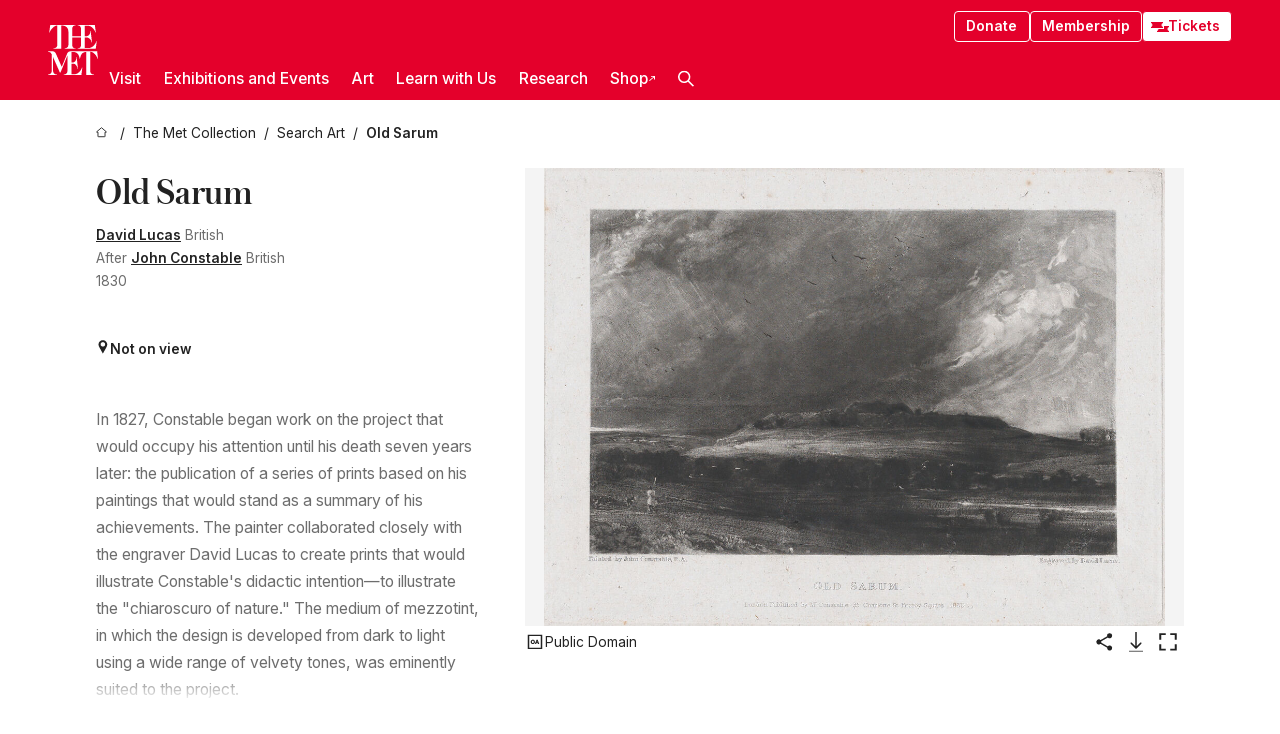

--- FILE ---
content_type: text/html; charset=utf-8
request_url: https://www.metmuseum.org/art/collection/search/680859
body_size: 33114
content:
<!DOCTYPE html><html lang="en" class="
				__variable_e798ec
				__variable_bfed6e
				__variable_968aec
				__variable_b1e441
				__variable_20add0
				__variable_2ad7ef" data-sentry-component="LocaleLayout" data-sentry-source-file="layout.tsx"><head><meta charSet="utf-8"/><meta name="viewport" content="width=device-width, initial-scale=1"/><link rel="preload" href="/_next/static/media/78dbaeca31577a23-s.p.woff2" as="font" crossorigin="" type="font/woff2"/><link rel="preload" href="/_next/static/media/84a4b0cac32cffbe-s.p.woff2" as="font" crossorigin="" type="font/woff2"/><link rel="preload" href="/_next/static/media/c4b700dcb2187787-s.p.woff2" as="font" crossorigin="" type="font/woff2"/><link rel="preload" href="/_next/static/media/e4af272ccee01ff0-s.p.woff2" as="font" crossorigin="" type="font/woff2"/><link rel="preload" as="image" href="https://collectionapi.metmuseum.org/api/collection/v1/iiif/680859/1692956/main-image" fetchPriority="high"/><link rel="stylesheet" href="/_next/static/css/0b9f38a70bdddf23.css" data-precedence="next"/><link rel="stylesheet" href="/_next/static/css/7fd550e1e6b57b10.css" data-precedence="next"/><link rel="stylesheet" href="/_next/static/css/36d7a2405d6a2a7a.css" data-precedence="next"/><link rel="stylesheet" href="/_next/static/css/48ccd572681770ef.css" data-precedence="next"/><link rel="stylesheet" href="/_next/static/css/80df629867018713.css" data-precedence="next"/><link rel="stylesheet" href="/_next/static/css/5ef4417e8033aecb.css" data-precedence="next"/><link rel="stylesheet" href="/_next/static/css/0240e32bec4e4ae7.css" data-precedence="next"/><link rel="stylesheet" href="/_next/static/css/9c7fa0b0c3e24e16.css" data-precedence="next"/><link rel="stylesheet" href="/_next/static/css/edec8de73eaa5209.css" data-precedence="next"/><link rel="stylesheet" href="/_next/static/css/48221cf303c9b543.css" data-precedence="next"/><link rel="stylesheet" href="/_next/static/css/1b7ac11f576f87f1.css" data-precedence="next"/><link rel="preload" as="script" fetchPriority="low" href="/_next/static/chunks/webpack-f8229742d35d3b99.js"/><script src="/_next/static/chunks/6d2139e5-27a7edfc5103ca2c.js" async=""></script><script src="/_next/static/chunks/2553-3ff6605431d621e0.js" async=""></script><script src="/_next/static/chunks/main-app-0e80ba85fe66b936.js" async=""></script><script src="/_next/static/chunks/1586-ce54fbf19dad9b61.js" async=""></script><script src="/_next/static/chunks/7729-d639eb2433639229.js" async=""></script><script src="/_next/static/chunks/9117-7455b33de284383a.js" async=""></script><script src="/_next/static/chunks/8956-258f1c9f5f9bb7e3.js" async=""></script><script src="/_next/static/chunks/app/%5Blocale%5D/(navigation)/layout-2547fde1d24d14f4.js" async=""></script><script src="/_next/static/chunks/app/%5Blocale%5D/(navigation)/error-9a5ae8823a36edda.js" async=""></script><script src="/_next/static/chunks/4026-7a1aee7f3bcbf2a7.js" async=""></script><script src="/_next/static/chunks/6939-cbd93114eb05b5f4.js" async=""></script><script src="/_next/static/chunks/2685-68839de0a2c05514.js" async=""></script><script src="/_next/static/chunks/2509-38a267fce76cd9ba.js" async=""></script><script src="/_next/static/chunks/7673-7aa6c35120e7a587.js" async=""></script><script src="/_next/static/chunks/1521-26f98ac04665d6cf.js" async=""></script><script src="/_next/static/chunks/6059-cbe27f396c564513.js" async=""></script><script src="/_next/static/chunks/5712-53248f8a85248a06.js" async=""></script><script src="/_next/static/chunks/5778-93041cdbe3a6fe32.js" async=""></script><script src="/_next/static/chunks/7442-8099dd1f9b539824.js" async=""></script><script src="/_next/static/chunks/638-60073871b5970552.js" async=""></script><script src="/_next/static/chunks/3275-5c2077a17b54c212.js" async=""></script><script src="/_next/static/chunks/2181-0ad9ee4129f927ea.js" async=""></script><script src="/_next/static/chunks/2835-058af1aa3db8ffb5.js" async=""></script><script src="/_next/static/chunks/7536-c5b84a7b456cb756.js" async=""></script><script src="/_next/static/chunks/app/%5Blocale%5D/(navigation)/art/collection/search/%5BobjectID%5D/page-50a6fe92768eba98.js" async=""></script><script src="/_next/static/chunks/app/global-error-c316a63ec9b0cc40.js" async=""></script><script src="/_next/static/chunks/app/%5Blocale%5D/layout-941d414469e6a35d.js" async=""></script><script src="/_next/static/chunks/app/%5Blocale%5D/error-61406af6c60e9c91.js" async=""></script><meta name="next-size-adjust" content=""/><title>David Lucas - Old Sarum - The Metropolitan Museum of Art</title><meta name="description" content="Signature: Lower left corner, below image, in plate: &#x27;Painted by John Constable, R.A.&#x27;; lower right corner, below image, in plate: &#x27;Engraved by David Lucas.&#x27;Inscription: Bottom center, below image, in plate: &#x27;OLD SARUM"/><link rel="manifest" href="/manifest.webmanifest"/><meta property="og:title" content="David Lucas - Old Sarum - The Metropolitan Museum of Art"/><meta property="og:description" content="Signature: Lower left corner, below image, in plate: &#x27;Painted by John Constable, R.A.&#x27;; lower right corner, below image, in plate: &#x27;Engraved by David Lucas.&#x27;Inscription: Bottom center, below image, in plate: &#x27;OLD SARUM"/><meta property="og:image" content="https://collectionapi.metmuseum.org/api/collection/v1/iiif/680859/1692956/main-image"/><meta name="twitter:card" content="summary_large_image"/><meta name="twitter:title" content="David Lucas - Old Sarum - The Metropolitan Museum of Art"/><meta name="twitter:description" content="Signature: Lower left corner, below image, in plate: &#x27;Painted by John Constable, R.A.&#x27;; lower right corner, below image, in plate: &#x27;Engraved by David Lucas.&#x27;Inscription: Bottom center, below image, in plate: &#x27;OLD SARUM"/><meta name="twitter:image" content="https://collectionapi.metmuseum.org/api/collection/v1/iiif/680859/1692956/main-image"/><link rel="icon" href="/icon?444dbfbfa010ce64" type="image/png" sizes="256x256"/><link rel="apple-touch-icon" href="/apple-icon?caf747e317587ad6" type="image/png"/><script src="/_next/static/chunks/polyfills-42372ed130431b0a.js" noModule=""></script></head><body><div hidden=""><!--$--><!--/$--></div><button class="skip-to-main-content_skipToMainContent__tnLhe button secondary" id="skip-to-main-content-button" data-sentry-component="SkipToMainContent" data-sentry-source-file="index.jsx">Skip to main content</button><header class="global-navigation_header__IRRw8" data-lock-page="false"><div class="global-navigation_headerWrapper__HdeNn"><a title="Homepage" class="global-navigation_logoLink__XBBeM" data-sentry-element="Link" data-sentry-source-file="index.tsx" href="/"><svg xmlns="http://www.w3.org/2000/svg" width="1em" height="1em" viewBox="0 0 40 40" data-sentry-element="MetLogo" data-sentry-source-file="index.tsx"><path fill="currentColor" d="M39.74 27.009a11.6 11.6 0 0 0-.88-1.861 10 10 0 0 0-1.33-1.824 7.6 7.6 0 0 0-1.72-1.387 4 4 0 0 0-2.04-.55v15.4A3 3 0 0 0 34 38a2.65 2.65 0 0 0 .64.883 2.8 2.8 0 0 0 .95.55 3.5 3.5 0 0 0 1.17.19V40h-6.13V21.577a4.9 4.9 0 0 0-2.08.4 4.2 4.2 0 0 0-1.47 1.111 5.3 5.3 0 0 0-.94 1.709 11.5 11.5 0 0 0-.54 2.213h-.26a11.5 11.5 0 0 0-.54-2.194 5.5 5.5 0 0 0-.97-1.718 4.3 4.3 0 0 0-1.54-1.121 5.6 5.6 0 0 0-2.21-.4h-1.36V30h1.24a4 4 0 0 0 .57-.133 2.83 2.83 0 0 0 1.22-.788 3.2 3.2 0 0 0 .68-1.339 7.6 7.6 0 0 0 .21-1.909h.29L24 34.947h-.29a5.83 5.83 0 0 0-1.62-3.228A3.8 3.8 0 0 0 20.84 31h-2.12v8.43h2.19a5.15 5.15 0 0 0 2.17-.456 6.5 6.5 0 0 0 1.79-1.216 8 8 0 0 0 1.39-1.737 10.2 10.2 0 0 0 .96-2.023h.26l-.77 6H12.57v-.38a3.5 3.5 0 0 0 1.17-.19 2.8 2.8 0 0 0 .95-.55 2.5 2.5 0 0 0 .63-.893 2.1 2.1 0 0 0 .18-.987V24.5L10 38h-.5L4 25.593V36.5a4.7 4.7 0 0 0 .37 1.487 2.6 2.6 0 0 0 .64.893 2.7 2.7 0 0 0 .95.55 3.5 3.5 0 0 0 1.16.19V40H0v-.38a3.6 3.6 0 0 0 1.17-.19 2.7 2.7 0 0 0 .94-.55 2.5 2.5 0 0 0 .64-.893 3.05 3.05 0 0 0 .23-1.2V23.362A3.1 3.1 0 0 0 0 21.387v-.379h3.07a4.6 4.6 0 0 1 1.94.37 2.69 2.69 0 0 1 1.28 1.472L11 33.5l4.5-11a2.05 2.05 0 0 1 1.17-1.113 4 4 0 0 1 1.7-.379h20.94l.69 6h-.26Zm-15.93-8.017v-.38a2.17 2.17 0 0 0 2.49-2.525V10h-6.82v6.087a2.17 2.17 0 0 0 2.49 2.525v.38h-8.63v-.38a3.5 3.5 0 0 0 1.17-.189 2.8 2.8 0 0 0 .95-.551 2.6 2.6 0 0 0 .64-.892 3.05 3.05 0 0 0 .23-1.2V5.7a6.8 6.8 0 0 0-.41-2.5 4.04 4.04 0 0 0-1.15-1.644 4.6 4.6 0 0 0-1.8-.9 9.2 9.2 0 0 0-2.34-.275v18.612H4.49v-.38a3.5 3.5 0 0 0 1.17-.189 2.8 2.8 0 0 0 .95-.551 2.6 2.6 0 0 0 .64-.883 3 3 0 0 0 .23-1.206V.384a3.94 3.94 0 0 0-1.98.56 8.3 8.3 0 0 0-1.82 1.4 12 12 0 0 0-1.47 1.814 8.7 8.7 0 0 0-.94 1.851h-.26l.77-6h20.19v.38a2.217 2.217 0 0 0-2.49 2.526V9h6.82V2.906A2.22 2.22 0 0 0 23.81.38V0h13.67l.77 6h-.26a10.3 10.3 0 0 0-.96-2.022 8 8 0 0 0-1.39-1.738 6.4 6.4 0 0 0-1.8-1.215 5.15 5.15 0 0 0-2.17-.456h-2.21V9h1.32a3.84 3.84 0 0 0 1.98-.861 4.34 4.34 0 0 0 1.03-3.315h.29l1.18 9.117h-.29a5.9 5.9 0 0 0-.72-1.89A4.64 4.64 0 0 0 31.64 10h-2.18v8.423h2.95a5.15 5.15 0 0 0 2.17-.456 6.7 6.7 0 0 0 1.8-1.216 8.3 8.3 0 0 0 1.39-1.737 11.5 11.5 0 0 0 .96-2.023h.26l-.78 6h-14.4Z"></path></svg></a><div class="global-navigation_smallControls__VohT6"><a class="global-navigation_navButton__BU8Aa global-navigation_ticketLink__9VeAY" data-sentry-element="Link" data-sentry-component="TicketLink" data-sentry-source-file="index.tsx" href="https://engage.metmuseum.org/admission/?promocode=59559"><div class="global-navigation_tickets__H0byM"><svg xmlns="http://www.w3.org/2000/svg" width="1em" height="1em" fill="none" viewBox="0 0 14 8" class="global-navigation_ticket__qAYYN global-navigation_ticket1__P_Vov" data-sentry-element="TicketIcon" data-sentry-source-file="index.tsx"><mask id="ticket2_svg__a" width="15" height="9" x="-0.5" y="-0.5" fill="#000" maskUnits="userSpaceOnUse"><path fill="#fff" d="M-.5-.5h15v9h-15z"></path><path d="M13.5 2.5a1.5 1.5 0 0 0 0 3v2H.5v-2a1.5 1.5 0 1 0 0-3v-2h13z"></path></mask><path fill="currentColor" d="M13.5 2.5a1.5 1.5 0 0 0 0 3v2H.5v-2a1.5 1.5 0 1 0 0-3v-2h13z"></path><path fill="#fff" d="M13.5 2.5V3h.5v-.5zm0 3h.5V5h-.5zm0 2V8h.5v-.5zm-13 0H0V8h.5zm0-2V5H0v.5zm0-3H0V3h.5zm0-2V0H0v.5zm13 0h.5V0h-.5zm0 2V2a2 2 0 0 0-2 2h1a1 1 0 0 1 1-1zM12 4h-.5a2 2 0 0 0 2 2V5a1 1 0 0 1-1-1zm1.5 1.5H13v2h1v-2zm0 2V7H.5v1h13zm-13 0H1v-2H0v2zm0-2V6a2 2 0 0 0 2-2h-1a1 1 0 0 1-1 1zM2 4h.5a2 2 0 0 0-2-2v1a1 1 0 0 1 1 1zM.5 2.5H1v-2H0v2zm0-2V1h13V0H.5zm13 0H13v2h1v-2z" mask="url(#ticket2_svg__a)"></path></svg><svg xmlns="http://www.w3.org/2000/svg" width="1em" height="1em" fill="none" viewBox="0 0 14 8" class="global-navigation_ticket__qAYYN global-navigation_ticket2__IS2iJ" data-sentry-element="TicketIcon" data-sentry-source-file="index.tsx"><mask id="ticket2_svg__a" width="15" height="9" x="-0.5" y="-0.5" fill="#000" maskUnits="userSpaceOnUse"><path fill="#fff" d="M-.5-.5h15v9h-15z"></path><path d="M13.5 2.5a1.5 1.5 0 0 0 0 3v2H.5v-2a1.5 1.5 0 1 0 0-3v-2h13z"></path></mask><path fill="currentColor" d="M13.5 2.5a1.5 1.5 0 0 0 0 3v2H.5v-2a1.5 1.5 0 1 0 0-3v-2h13z"></path><path fill="#fff" d="M13.5 2.5V3h.5v-.5zm0 3h.5V5h-.5zm0 2V8h.5v-.5zm-13 0H0V8h.5zm0-2V5H0v.5zm0-3H0V3h.5zm0-2V0H0v.5zm13 0h.5V0h-.5zm0 2V2a2 2 0 0 0-2 2h1a1 1 0 0 1 1-1zM12 4h-.5a2 2 0 0 0 2 2V5a1 1 0 0 1-1-1zm1.5 1.5H13v2h1v-2zm0 2V7H.5v1h13zm-13 0H1v-2H0v2zm0-2V6a2 2 0 0 0 2-2h-1a1 1 0 0 1-1 1zM2 4h.5a2 2 0 0 0-2-2v1a1 1 0 0 1 1 1zM.5 2.5H1v-2H0v2zm0-2V1h13V0H.5zm13 0H13v2h1v-2z" mask="url(#ticket2_svg__a)"></path></svg></div>Tickets</a><button title="Search Button" role="button"><svg xmlns="http://www.w3.org/2000/svg" width="1em" height="1em" viewBox="0 0 16 16" class="global-navigation_icon__c_VgD" style="transform:rotate(270deg)" data-sentry-element="SearchIcon" data-sentry-source-file="index.tsx"><path fill="currentColor" d="M9.8 12.393a6.14 6.14 0 0 1-3.78-1.319L1.09 16 0 14.905l4.93-4.928a6.1 6.1 0 0 1-1.32-3.781 6.2 6.2 0 1 1 6.19 6.197m0-10.844a4.648 4.648 0 1 0 4.65 4.648A4.646 4.646 0 0 0 9.8 1.549"></path></svg></button><button role="button" title="Toggle Menu"><svg xmlns="http://www.w3.org/2000/svg" width="1em" height="1em" viewBox="0 0 20 20" class="global-navigation_icon__c_VgD global-navigation_navIcon__ddrLp"><path fill="currentColor" d="M0 20v-2h20v2zM0 9h20v2H0zm0-9h20v2H0z"></path></svg></button></div></div><div class="global-navigation_links__vbg_A "><div class="global-navigation_topLinks__E7EOx"><a class="global-navigation_navButton__BU8Aa" data-sentry-element="Link" data-sentry-source-file="index.tsx" href="https://engage.metmuseum.org/donate?promocode=60313">Donate</a><a class="global-navigation_navButton__BU8Aa" data-sentry-element="Link" data-sentry-component="MembershipLink" data-sentry-source-file="index.tsx" href="https://engage.metmuseum.org/members/membership/?promocode=60317">Membership</a><a class="global-navigation_navButton__BU8Aa global-navigation_ticketLink__9VeAY" data-sentry-element="Link" data-sentry-component="TicketLink" data-sentry-source-file="index.tsx" href="https://engage.metmuseum.org/admission/?promocode=59559"><div class="global-navigation_tickets__H0byM"><svg xmlns="http://www.w3.org/2000/svg" width="1em" height="1em" fill="none" viewBox="0 0 14 8" class="global-navigation_ticket__qAYYN global-navigation_ticket1__P_Vov" data-sentry-element="TicketIcon" data-sentry-source-file="index.tsx"><mask id="ticket2_svg__a" width="15" height="9" x="-0.5" y="-0.5" fill="#000" maskUnits="userSpaceOnUse"><path fill="#fff" d="M-.5-.5h15v9h-15z"></path><path d="M13.5 2.5a1.5 1.5 0 0 0 0 3v2H.5v-2a1.5 1.5 0 1 0 0-3v-2h13z"></path></mask><path fill="currentColor" d="M13.5 2.5a1.5 1.5 0 0 0 0 3v2H.5v-2a1.5 1.5 0 1 0 0-3v-2h13z"></path><path fill="#fff" d="M13.5 2.5V3h.5v-.5zm0 3h.5V5h-.5zm0 2V8h.5v-.5zm-13 0H0V8h.5zm0-2V5H0v.5zm0-3H0V3h.5zm0-2V0H0v.5zm13 0h.5V0h-.5zm0 2V2a2 2 0 0 0-2 2h1a1 1 0 0 1 1-1zM12 4h-.5a2 2 0 0 0 2 2V5a1 1 0 0 1-1-1zm1.5 1.5H13v2h1v-2zm0 2V7H.5v1h13zm-13 0H1v-2H0v2zm0-2V6a2 2 0 0 0 2-2h-1a1 1 0 0 1-1 1zM2 4h.5a2 2 0 0 0-2-2v1a1 1 0 0 1 1 1zM.5 2.5H1v-2H0v2zm0-2V1h13V0H.5zm13 0H13v2h1v-2z" mask="url(#ticket2_svg__a)"></path></svg><svg xmlns="http://www.w3.org/2000/svg" width="1em" height="1em" fill="none" viewBox="0 0 14 8" class="global-navigation_ticket__qAYYN global-navigation_ticket2__IS2iJ" data-sentry-element="TicketIcon" data-sentry-source-file="index.tsx"><mask id="ticket2_svg__a" width="15" height="9" x="-0.5" y="-0.5" fill="#000" maskUnits="userSpaceOnUse"><path fill="#fff" d="M-.5-.5h15v9h-15z"></path><path d="M13.5 2.5a1.5 1.5 0 0 0 0 3v2H.5v-2a1.5 1.5 0 1 0 0-3v-2h13z"></path></mask><path fill="currentColor" d="M13.5 2.5a1.5 1.5 0 0 0 0 3v2H.5v-2a1.5 1.5 0 1 0 0-3v-2h13z"></path><path fill="#fff" d="M13.5 2.5V3h.5v-.5zm0 3h.5V5h-.5zm0 2V8h.5v-.5zm-13 0H0V8h.5zm0-2V5H0v.5zm0-3H0V3h.5zm0-2V0H0v.5zm13 0h.5V0h-.5zm0 2V2a2 2 0 0 0-2 2h1a1 1 0 0 1 1-1zM12 4h-.5a2 2 0 0 0 2 2V5a1 1 0 0 1-1-1zm1.5 1.5H13v2h1v-2zm0 2V7H.5v1h13zm-13 0H1v-2H0v2zm0-2V6a2 2 0 0 0 2-2h-1a1 1 0 0 1-1 1zM2 4h.5a2 2 0 0 0-2-2v1a1 1 0 0 1 1 1zM.5 2.5H1v-2H0v2zm0-2V1h13V0H.5zm13 0H13v2h1v-2z" mask="url(#ticket2_svg__a)"></path></svg></div>Tickets</a></div><nav class="global-navigation_navLinks__fTjsN"><ul class="global-navigation_topLevelLinks__dM0fN"><li class="nav-item_navItem__tZNvf " data-nav-item="true" data-open="false"><button class="nav-item_innerText__pWlnO" data-nav-id="Visit">Visit<span class="nav-item_icon__evAIq"><svg xmlns="http://www.w3.org/2000/svg" width="1em" height="1em" fill="none" viewBox="0 0 48 48"><path fill="currentColor" d="m39.23 13.132 2.913 2.802-18.011 18.923-18-18.92 2.866-2.77 15.134 16.162z"></path></svg></span></button></li><li class="nav-item_navItem__tZNvf " data-nav-item="true" data-open="false"><button class="nav-item_innerText__pWlnO" data-nav-id="Exhibitions and Events">Exhibitions and Events<span class="nav-item_icon__evAIq"><svg xmlns="http://www.w3.org/2000/svg" width="1em" height="1em" fill="none" viewBox="0 0 48 48"><path fill="currentColor" d="m39.23 13.132 2.913 2.802-18.011 18.923-18-18.92 2.866-2.77 15.134 16.162z"></path></svg></span></button></li><li class="nav-item_navItem__tZNvf " data-nav-item="true" data-open="false"><button class="nav-item_innerText__pWlnO" data-nav-id="Art">Art<span class="nav-item_icon__evAIq"><svg xmlns="http://www.w3.org/2000/svg" width="1em" height="1em" fill="none" viewBox="0 0 48 48"><path fill="currentColor" d="m39.23 13.132 2.913 2.802-18.011 18.923-18-18.92 2.866-2.77 15.134 16.162z"></path></svg></span></button></li><li class="nav-item_navItem__tZNvf " data-nav-item="true" data-open="false"><button class="nav-item_innerText__pWlnO" data-nav-id="Learn with Us">Learn with Us<span class="nav-item_icon__evAIq"><svg xmlns="http://www.w3.org/2000/svg" width="1em" height="1em" fill="none" viewBox="0 0 48 48"><path fill="currentColor" d="m39.23 13.132 2.913 2.802-18.011 18.923-18-18.92 2.866-2.77 15.134 16.162z"></path></svg></span></button></li><li class="nav-item_navItem__tZNvf " data-nav-item="true" data-open="false"><button class="nav-item_innerText__pWlnO" data-nav-id="Research">Research<span class="nav-item_icon__evAIq"><svg xmlns="http://www.w3.org/2000/svg" width="1em" height="1em" fill="none" viewBox="0 0 48 48"><path fill="currentColor" d="m39.23 13.132 2.913 2.802-18.011 18.923-18-18.92 2.866-2.77 15.134 16.162z"></path></svg></span></button></li><li class="nav-item_navItem__tZNvf undefined"><a target="_blank" rel="noopener noreferrer" class="nav-item_innerText__pWlnO" data-nav-id="Shop" href="https://store.metmuseum.org/?utm_source=mainmuseum&amp;utm_medium=metmuseum.org&amp;utm_campaign=topnav-static">Shop<svg xmlns="http://www.w3.org/2000/svg" width="1em" height="1em" fill="none" viewBox="0 0 48 48" class="nav-item_externalIcon__JI1JB"><path fill="currentColor" fill-rule="evenodd" d="M41.993 9.717v20.96h-5.287V15.661L9.744 41.5 6 37.912l26.962-25.838H17.293V7h24.7c.01 0 .007.958.003 1.761l-.002.603a2.4 2.4 0 0 1 0 .353" clip-rule="evenodd"></path></svg></a></li><li class="global-navigation_searchItem__hFDIS" data-sentry-component="SearchItem" data-sentry-source-file="index.tsx"><button class="global-navigation_searchButton__nC3QK" role="button" title="Open the search box"><svg xmlns="http://www.w3.org/2000/svg" width="1em" height="1em" viewBox="0 0 16 16" class="icon" style="transform:rotate(270deg)" data-sentry-element="SearchIcon" data-sentry-source-file="index.tsx"><path fill="currentColor" d="M9.8 12.393a6.14 6.14 0 0 1-3.78-1.319L1.09 16 0 14.905l4.93-4.928a6.1 6.1 0 0 1-1.32-3.781 6.2 6.2 0 1 1 6.19 6.197m0-10.844a4.648 4.648 0 1 0 4.65 4.648A4.646 4.646 0 0 0 9.8 1.549"></path></svg></button></li></ul><div class="global-navigation_mobileOnly__QK25I"><a class="global-navigation_navButton__BU8Aa global-navigation_ticketLink__9VeAY" data-sentry-element="Link" data-sentry-component="TicketLink" data-sentry-source-file="index.tsx" href="https://engage.metmuseum.org/admission/?promocode=59559"><div class="global-navigation_tickets__H0byM"><svg xmlns="http://www.w3.org/2000/svg" width="1em" height="1em" fill="none" viewBox="0 0 14 8" class="global-navigation_ticket__qAYYN global-navigation_ticket1__P_Vov" data-sentry-element="TicketIcon" data-sentry-source-file="index.tsx"><mask id="ticket2_svg__a" width="15" height="9" x="-0.5" y="-0.5" fill="#000" maskUnits="userSpaceOnUse"><path fill="#fff" d="M-.5-.5h15v9h-15z"></path><path d="M13.5 2.5a1.5 1.5 0 0 0 0 3v2H.5v-2a1.5 1.5 0 1 0 0-3v-2h13z"></path></mask><path fill="currentColor" d="M13.5 2.5a1.5 1.5 0 0 0 0 3v2H.5v-2a1.5 1.5 0 1 0 0-3v-2h13z"></path><path fill="#fff" d="M13.5 2.5V3h.5v-.5zm0 3h.5V5h-.5zm0 2V8h.5v-.5zm-13 0H0V8h.5zm0-2V5H0v.5zm0-3H0V3h.5zm0-2V0H0v.5zm13 0h.5V0h-.5zm0 2V2a2 2 0 0 0-2 2h1a1 1 0 0 1 1-1zM12 4h-.5a2 2 0 0 0 2 2V5a1 1 0 0 1-1-1zm1.5 1.5H13v2h1v-2zm0 2V7H.5v1h13zm-13 0H1v-2H0v2zm0-2V6a2 2 0 0 0 2-2h-1a1 1 0 0 1-1 1zM2 4h.5a2 2 0 0 0-2-2v1a1 1 0 0 1 1 1zM.5 2.5H1v-2H0v2zm0-2V1h13V0H.5zm13 0H13v2h1v-2z" mask="url(#ticket2_svg__a)"></path></svg><svg xmlns="http://www.w3.org/2000/svg" width="1em" height="1em" fill="none" viewBox="0 0 14 8" class="global-navigation_ticket__qAYYN global-navigation_ticket2__IS2iJ" data-sentry-element="TicketIcon" data-sentry-source-file="index.tsx"><mask id="ticket2_svg__a" width="15" height="9" x="-0.5" y="-0.5" fill="#000" maskUnits="userSpaceOnUse"><path fill="#fff" d="M-.5-.5h15v9h-15z"></path><path d="M13.5 2.5a1.5 1.5 0 0 0 0 3v2H.5v-2a1.5 1.5 0 1 0 0-3v-2h13z"></path></mask><path fill="currentColor" d="M13.5 2.5a1.5 1.5 0 0 0 0 3v2H.5v-2a1.5 1.5 0 1 0 0-3v-2h13z"></path><path fill="#fff" d="M13.5 2.5V3h.5v-.5zm0 3h.5V5h-.5zm0 2V8h.5v-.5zm-13 0H0V8h.5zm0-2V5H0v.5zm0-3H0V3h.5zm0-2V0H0v.5zm13 0h.5V0h-.5zm0 2V2a2 2 0 0 0-2 2h1a1 1 0 0 1 1-1zM12 4h-.5a2 2 0 0 0 2 2V5a1 1 0 0 1-1-1zm1.5 1.5H13v2h1v-2zm0 2V7H.5v1h13zm-13 0H1v-2H0v2zm0-2V6a2 2 0 0 0 2-2h-1a1 1 0 0 1-1 1zM2 4h.5a2 2 0 0 0-2-2v1a1 1 0 0 1 1 1zM.5 2.5H1v-2H0v2zm0-2V1h13V0H.5zm13 0H13v2h1v-2z" mask="url(#ticket2_svg__a)"></path></svg></div>Tickets</a><a class="global-navigation_navButton__BU8Aa" data-sentry-element="Link" data-sentry-component="MembershipLink" data-sentry-source-file="index.tsx" href="https://engage.metmuseum.org/members/membership/?promocode=60317">Membership</a></div></nav></div></header><main data-sentry-component="CollectionObjectDetailPage" data-sentry-source-file="page.tsx"><script type="application/json" id="analytics">{"objectID":680859,"hasImages":true,"hasOASCImage":true,"hasAudio":false,"hasEssays":false,"hasArticles":false,"hasPublications":false}</script><div style="display:flex;flex-direction:row;flex-wrap:nowrap;gap:var(--spacing-xxs);justify-content:space-between;align-items:center" data-sentry-element="Element" data-sentry-source-file="index.jsx" data-sentry-component="FlexContainer"><nav class="breadcrumbs_breadcrumbs__p9HFN" aria-label="breadcrumbs" data-sentry-component="Breadcrumbs" data-sentry-source-file="index.tsx"><span class="breadcrumbs_linkWrapper__xepu_"><a aria-label="home" class="breadcrumbs_link__AxWe_" data-sentry-element="Link" data-sentry-source-file="index.tsx" href="/"><svg xmlns="http://www.w3.org/2000/svg" width="1em" height="1em" fill="none" viewBox="0 0 12 12" class="breadcrumbs_svg__HHQCV" data-sentry-element="HomeIcon" data-sentry-source-file="index.tsx"><path stroke="currentColor" d="M6.154.89a.235.235 0 0 0-.307 0L.754 5.25c-.173.147-.071.435.153.435h1.256v4.68c0 .136.107.246.24.246h7.194c.133 0 .24-.11.24-.246v-4.68h1.256c.224 0 .326-.288.154-.435z"></path></svg></a></span><span class="breadcrumbs_linkWrapper__xepu_"><a title="The Met Collection" aria-label="The Met Collection" class="breadcrumbs_link__AxWe_" href="/art/collection"><span data-sentry-element="Markdown" data-sentry-component="MarkdownParser" data-sentry-source-file="index.jsx">The Met Collection</span></a></span><span class="breadcrumbs_linkWrapper__xepu_"><a title="Search Art" aria-label="Search Art" class="breadcrumbs_link__AxWe_" href="/art/collection/search"><span data-sentry-element="Markdown" data-sentry-component="MarkdownParser" data-sentry-source-file="index.jsx">Search Art</span></a></span><span class="breadcrumbs_lastItem__awDMN"><span class="breadcrumbs_truncatedSegment__Z3us6" title="Old Sarum"><span data-sentry-element="Markdown" data-sentry-component="MarkdownParser" data-sentry-source-file="index.jsx">Old Sarum</span></span></span></nav></div><section><section class="object-page-top_wrapper__tqyHQ" data-sentry-component="ObjectPageTop" data-sentry-source-file="index.tsx"><main class="object-page-top_main__VSO7i"><section class="object-overview_objectOverview__O4zWQ" data-sentry-component="ObjectOverview" data-sentry-source-file="index.tsx"><h1 class="undefined object-overview_title__f2ysJ"><div data-sentry-element="SafeHtml" data-sentry-source-file="index.tsx">Old Sarum</div></h1><div class="object-overview_metaWrapper__3yPhf"><div data-sentry-component="ArtistLink" data-sentry-source-file="index.tsx"><a data-sentry-element="Link" data-sentry-source-file="index.tsx" href="/art/collection/search?q=David+Lucas&amp;searchField=ArtistCulture">David Lucas</a> British</div><div data-sentry-component="ArtistLink" data-sentry-source-file="index.tsx">After <a data-sentry-element="Link" data-sentry-source-file="index.tsx" href="/art/collection/search?q=John+Constable&amp;searchField=ArtistCulture">John Constable</a> British</div><div>1830</div><div class="object-overview_onViewWrapper__uMujk"><svg xmlns="http://www.w3.org/2000/svg" width="1em" height="1em" fill="none" viewBox="0 0 16 25" data-sentry-element="LocationIcon" data-sentry-source-file="index.tsx"><path fill="currentColor" fill-rule="evenodd" d="M7.765 11.822c-2.254 0-4.08-1.81-4.08-4.042s1.826-4.042 4.08-4.042 4.08 1.81 4.08 4.042c0 2.233-1.827 4.042-4.08 4.042M7.55.242C2.5.242-2.285 6.078 1.18 12.4c5.562 10.154 6.574 11.842 6.574 11.842s4.712-8.106 6.658-11.858C17.732 5.99 13.124.242 7.55.242" clip-rule="evenodd"></path></svg><span>Not on view<!-- --> <a class="object-overview_onViewLink__hnR41" data-sentry-element="Link" data-sentry-source-file="index.tsx" href=""></a></span></div></div><div class="holding-type-badges_badges__r5YiA  " data-sentry-component="HoldingTypeBadges" data-sentry-source-file="index.tsx"></div><div class="object-overview_label__mEVbw"><div data-sentry-component="ReadMoreWrapper" data-sentry-source-file="index.tsx"><div style="--max-wrapper-height:350px" class="
					read-more-wrapper_wrapper__qmIh8
					
					read-more-wrapper_hasOverFlow__JrJyo" data-testid="read-more-content"><div><div data-sentry-element="SafeHtml" data-sentry-source-file="index.tsx">In 1827, Constable began work on the project that would occupy his attention until his death seven years later: the publication of a series of prints based on his paintings that would stand as a summary of his achievements. The painter collaborated closely with the engraver David Lucas to create prints that would illustrate Constable's didactic intention—to illustrate the "chiaroscuro of nature." The medium of mezzotint, in which the design is developed from dark to light using a wide range of velvety tones, was eminently suited to the project.</div></div></div></div></div></section></main><aside class="object-page-top_aside___Zzjr"><div class="image-viewer_wrapper__XTgZf" data-sentry-component="CollectionImageViewer" data-sentry-source-file="index.tsx"><section class="image-viewer_imageAndControls___8VQ9"><div class="image-viewer_imageAndRightsContainer__zEKsj"><figure itemType="http://schema.org/ImageObject" class="image-viewer_figure__qI5d7"><img fetchPriority="high" loading="eager" role="button" alt="Old Sarum, David Lucas (British, Geddington Chase, Northamptonshire 1802–1881 London), Mezzotint; first state of two" class="image-viewer_featuredImage__2hq6c image-viewer_isButton__PgPZ6" src="https://collectionapi.metmuseum.org/api/collection/v1/iiif/680859/1692956/main-image" itemProp="contentUrl" data-sentry-component="FeaturedImage" data-sentry-source-file="index.tsx"/></figure><div class="image-viewer_featuredImageMeta__xKPaT"><div class="image-viewer_featuredImageAccess__B8Gll"></div></div><div class="image-buttons_container__RIiKw" data-sentry-component="ImageButtons" data-sentry-source-file="index.tsx"><span class="image-buttons_oaWrapper__y1co5"><div data-sentry-component="ToolTip" data-sentry-source-file="index.tsx"><span class="tooltip_button__CFl3_"><button class="icon-button_button__FYqNC icon-button_small__m7iyV icon-button_lightMode__BNguL open-access-info_button__ccZog" type="button" data-sentry-element="IconButton" data-sentry-source-file="index.tsx" data-sentry-component="IconButton"><svg xmlns="http://www.w3.org/2000/svg" width="1em" height="1em" fill="none" viewBox="0 0 24 25"><path fill="currentColor" d="M9.284 15.115c-1.534 0-2.6-1.166-2.6-2.75 0-1.6 1.066-2.75 2.6-2.75 1.55 0 2.616 1.15 2.616 2.75 0 1.584-1.066 2.75-2.616 2.75m0-4.283c-.717 0-1.2.617-1.2 1.533 0 .917.483 1.534 1.2 1.534.716 0 1.216-.617 1.216-1.534 0-.933-.483-1.533-1.216-1.533M15.317 9.699l2.034 5.333h-1.417l-.383-1.033h-1.934l-.367 1.033h-1.383L13.9 9.699zm-1.283 3.15h1.1l-.55-1.5z"></path><path fill="currentColor" d="M19.333 5.067v14.666H4.667V5.067zM21 3.4H3v18h18z"></path></svg><span>Public Domain</span></button></span></div></span><div data-sentry-component="ToolTip" data-sentry-source-file="index.tsx"><span class="tooltip_button__CFl3_"><button class="icon-button_button__FYqNC icon-button_small__m7iyV icon-button_lightMode__BNguL" type="button" data-sentry-element="IconButton" data-sentry-source-file="index.tsx" data-sentry-component="IconButton"><svg xmlns="http://www.w3.org/2000/svg" width="1em" height="1em" fill="none" viewBox="0 0 24 25"><path fill="currentColor" fill-rule="evenodd" d="M20.5 6.025a2.625 2.625 0 0 1-4.508 1.83l-6.814 3.933a2.63 2.63 0 0 1-.04 1.376l6.75 3.897a2.625 2.625 0 1 1-.616 1.375l-6.964-4.02a2.625 2.625 0 1 1 .119-3.924l6.87-3.968a2.625 2.625 0 1 1 5.203-.5" clip-rule="evenodd"></path></svg><span class="screen-reader-only_text__226tQ" data-sentry-element="Element" data-sentry-component="ScreenReaderOnly" data-sentry-source-file="index.tsx">Share</span></button></span></div><button class="icon-button_button__FYqNC icon-button_small__m7iyV icon-button_lightMode__BNguL" type="button" data-sentry-component="IconButton" data-sentry-source-file="index.tsx"><svg xmlns="http://www.w3.org/2000/svg" width="1em" height="1em" fill="none" viewBox="0 0 48 48"><path fill="currentColor" d="M22.94 37.06a1.5 1.5 0 0 0 2.12 0l9.547-9.545a1.5 1.5 0 1 0-2.122-2.122L24 33.88l-8.485-8.486a1.5 1.5 0 1 0-2.122 2.122zM22.5 4v32h3V4z"></path><path stroke="currentColor" stroke-width="1.5" d="M10 42.5h28"></path></svg><span class="screen-reader-only_text__226tQ" data-sentry-element="Element" data-sentry-component="ScreenReaderOnly" data-sentry-source-file="index.tsx">Download Image</span></button><button class="icon-button_button__FYqNC icon-button_small__m7iyV icon-button_lightMode__BNguL" type="button" data-sentry-component="IconButton" data-sentry-source-file="index.tsx"><svg xmlns="http://www.w3.org/2000/svg" width="1em" height="1em" fill="none" viewBox="0 0 24 25"><path fill="currentcolor" fill-rule="evenodd" d="M4.895 5.295h4.737V3.4H3v6.632h1.895zM14.368 3.4v1.895h4.737v4.737H21V3.4zM9.632 19.506V21.4H3V14.77h1.895v4.737zm9.473 0h-4.737V21.4H21V14.77h-1.895z" clip-rule="evenodd"></path></svg><span class="screen-reader-only_text__226tQ" data-sentry-element="Element" data-sentry-component="ScreenReaderOnly" data-sentry-source-file="index.tsx">Enlarge Image</span></button></div></div></section></div></aside></section></section><section class="page-section_wrapper__mFtQK" data-sentry-element="PageSection" data-sentry-source-file="index.tsx" data-sentry-component="PageSection"><section class="obect-page-tab-wrapper_wrapper__jWmbM" id="artwork-details" data-sentry-component="ObjectPageTabWrapper" data-sentry-source-file="index.tsx"><h2 class="obect-page-tab-wrapper_title__jVz0C">Artwork Details</h2><div class="tab-drawer_wrapper__Go80z tab-drawer_vertical__kr6XW" data-sentry-component="TabDrawers" data-sentry-source-file="index.tsx"><div class="tabs_wrapper__xVpUT tabs_vertical__PtR7f" data-sentry-component="Tabs" data-sentry-source-file="index.jsx"><fieldset class="tabs_fieldset__NRtDM"><legend data-sentry-element="Element" data-sentry-source-file="index.tsx" class="screen-reader-only_text__226tQ" data-sentry-component="ScreenReaderOnly">Object Information</legend><div class="tabs_tab__shByP"><input type="radio" id="Overview-tab-id" class="tabs_input__mwg3g" name="object-tabs" checked="" value="Overview"/><label for="Overview-tab-id" class="tabs_label__YG6gQ tabs_small__4mOy2"><div class="tabs_tabText__tixoU">Overview</div></label></div><div class="tabs_tab__shByP"><input type="radio" id="Signatures, Inscriptions, and Markings-tab-id" class="tabs_input__mwg3g" name="object-tabs" value="Signatures, Inscriptions, and Markings"/><label for="Signatures, Inscriptions, and Markings-tab-id" class="tabs_label__YG6gQ tabs_small__4mOy2"><div class="tabs_tabText__tixoU">Signatures, Inscriptions, and Markings</div></label></div><div class="tabs_tab__shByP"><input type="radio" id="Provenance-tab-id" class="tabs_input__mwg3g" name="object-tabs" value="Provenance"/><label for="Provenance-tab-id" class="tabs_label__YG6gQ tabs_small__4mOy2"><div class="tabs_tabText__tixoU">Provenance</div></label></div><div class="tabs_tab__shByP"><input type="radio" id="Catalogue Raisonné-tab-id" class="tabs_input__mwg3g" name="object-tabs" value="Catalogue Raisonné"/><label for="Catalogue Raisonné-tab-id" class="tabs_label__YG6gQ tabs_small__4mOy2"><div class="tabs_tabText__tixoU">Catalogue Raisonné</div></label></div><div class="tabs_tab__shByP"><input type="radio" id="References-tab-id" class="tabs_input__mwg3g" name="object-tabs" value="References"/><label for="References-tab-id" class="tabs_label__YG6gQ tabs_small__4mOy2"><div class="tabs_tabText__tixoU">References</div></label></div></fieldset></div><div class="tab-drawer_bodyWrapper__qg8iy tab-drawer_divider__uAZwv"><ul class="tombstone_tombstone__acUt4" data-sentry-component="Tombstone" data-sentry-source-file="index.tsx"><li><strong class="tombstone_label__MXGQv">Title:</strong> <span>Old Sarum</span></li><li><strong class="tombstone_label__MXGQv">Series/Portfolio:</strong> <span>English Landscape: Various Subjects of Landscape, Characteristic of English Scenery, from Pictures Painted by John Constable, R.A.</span></li><li><strong class="tombstone_label__MXGQv">Artist:</strong> <span>David Lucas (British, Geddington Chase, Northamptonshire 1802–1881 London)<br /></span></li><li><strong class="tombstone_label__MXGQv">Artist:</strong> <span> After John Constable (British, East Bergholt 1776–1837 Hampstead)<br /></span></li><li><strong class="tombstone_label__MXGQv">Date:</strong> <span>1830</span></li><li><strong class="tombstone_label__MXGQv">Medium:</strong> <span>Mezzotint; first state of two</span></li><li><strong class="tombstone_label__MXGQv">Dimensions:</strong> <span>Image: 5 9/16 × 8 7/16 in. (14.1 × 21.4 cm)<br/>Plate: 7 1/4 × 9 15/16 in. (18.4 × 25.2 cm)<br/>Sheet: 11 5/8 × 17 1/4 in. (29.5 × 43.8 cm)</span></li><li><strong class="tombstone_label__MXGQv">Classification:</strong> <span>Prints</span></li><li><strong class="tombstone_label__MXGQv">Credit Line:</strong> <span>Harris Brisbane Dick Fund, 1943</span></li><li><strong class="tombstone_label__MXGQv">Object Number:</strong> <span>43.75.14</span></li><li><strong class="tombstone_label__MXGQv">Curatorial Department:</strong> <a href="/departments/drawings-and-prints">Drawings and Prints</a></li></ul></div></div></section></section><section class="grey-background_container__UPe5z" data-sentry-component="GreyBackground" data-sentry-source-file="index.tsx"><section id="more-artwork" class="page-section_wrapper__mFtQK" data-sentry-component="PageSection" data-sentry-source-file="index.tsx"><div class="component-header_wrapper__kS6_W component-header_clampedWidth__0VK73" data-sentry-component="ComponentHeader" data-sentry-source-file="index.tsx"><div class="component-header_titleAndLinkWrapper__mDA0q"><div><h2 class="component-header_title__n0SA_"><span data-sentry-element="Markdown" data-sentry-component="MarkdownParser" data-sentry-source-file="index.jsx">More Artwork</span></h2></div></div><p class="component-header_description__yxN6Q"></p></div><div class="tab-drawer_wrapper__Go80z " data-sentry-component="TabDrawers" data-sentry-source-file="index.tsx"><div class="tabs_wrapper__xVpUT" data-sentry-component="Tabs" data-sentry-source-file="index.jsx"><fieldset class="tabs_fieldset__NRtDM"><legend data-sentry-element="Element" data-sentry-source-file="index.tsx" class="screen-reader-only_text__226tQ" data-sentry-component="ScreenReaderOnly">More Artwork</legend><div class="tabs_tab__shByP"><input type="radio" id="Related-tab-id" class="tabs_input__mwg3g" name="related-artworks" checked="" value="Related"/><label for="Related-tab-id" class="tabs_label__YG6gQ tabs_small__4mOy2"><div class="tabs_tabText__tixoU">Related</div></label></div><div class="tabs_tab__shByP"><input type="radio" id="By John Constable-tab-id" class="tabs_input__mwg3g" name="related-artworks" value="By John Constable"/><label for="By John Constable-tab-id" class="tabs_label__YG6gQ tabs_small__4mOy2"><div class="tabs_tabText__tixoU">By John Constable</div></label></div><div class="tabs_tab__shByP"><input type="radio" id="By David Lucas-tab-id" class="tabs_input__mwg3g" name="related-artworks" value="By David Lucas"/><label for="By David Lucas-tab-id" class="tabs_label__YG6gQ tabs_small__4mOy2"><div class="tabs_tabText__tixoU">By David Lucas</div></label></div><div class="tabs_tab__shByP"><input type="radio" id="In the same medium-tab-id" class="tabs_input__mwg3g" name="related-artworks" value="In the same medium"/><label for="In the same medium-tab-id" class="tabs_label__YG6gQ tabs_small__4mOy2"><div class="tabs_tabText__tixoU">In the same medium</div></label></div><div class="tabs_tab__shByP"><input type="radio" id="From the same time and place-tab-id" class="tabs_input__mwg3g" name="related-artworks" value="From the same time and place"/><label for="From the same time and place-tab-id" class="tabs_label__YG6gQ tabs_small__4mOy2"><div class="tabs_tabText__tixoU">From the same time and place</div></label></div></fieldset></div><div class="related-artwork_tabWrapper__2wCih "><div class="shelf_wrapper__ZzHm8" data-sentry-component="Shelf" data-sentry-source-file="index.tsx"><div class="shelf_accessibilityMessage__9rNf1"><div>A slider containing <!-- -->5<!-- --> items.<br/>Press the down key to skip to the last item.</div></div><div class="shelf_slider__c2o5b"><figure class="collection-object_collectionObject__Bs7VE collection-object" data-accession-number="43.45.1" data-sentry-component="BaseCollectionObject" data-sentry-source-file="index.tsx"><div class="collection-object_imageWrapper__0Pool"><a class="redundant-link_redundantlink__b5TFR" aria-hidden="true" tabindex="-1" data-sentry-element="GTMLink" data-sentry-source-file="index.jsx" data-sentry-component="RedundantLink" href="/art/collection/search/684476"></a><img loading="lazy" class="collection-object_image__snLsj collection-object_gridView__XyXz6" src="https://collectionapi.metmuseum.org/api/collection/v1/iiif/684476/preview"/></div><div class="holding-type-badges_badges__r5YiA holding-type-badges_small___t53B " data-sentry-component="HoldingTypeBadges" data-sentry-source-file="index.tsx"></div><figcaption class="collection-object_caption__lALJ0" data-sentry-element="figcaption" data-sentry-source-file="index.tsx"><div class="collection-object_title__0XG31"><a class="collection-object_link__DaCC0" title="A Lock on the Stour" data-sentry-element="Link" data-sentry-source-file="index.tsx" href="/art/collection/search/684476"><span data-sentry-element="Markdown" data-sentry-component="LegacyOrMarkdownParser" data-sentry-source-file="index.tsx">A Lock on the Stour</span></a></div><div class="collection-object_body__8q6dM"><div class="collection-object_culture__BaSXn"></div><div>1830</div></div></figcaption></figure><figure class="collection-object_collectionObject__Bs7VE collection-object" data-accession-number="43.75.4" data-sentry-component="BaseCollectionObject" data-sentry-source-file="index.tsx"><div class="collection-object_imageWrapper__0Pool"><a class="redundant-link_redundantlink__b5TFR" aria-hidden="true" tabindex="-1" data-sentry-element="GTMLink" data-sentry-source-file="index.jsx" data-sentry-component="RedundantLink" href="/art/collection/search/894924"></a><div class="no-image_wrapper__7bKy3 " data-sentry-component="NoImage" data-sentry-source-file="index.tsx"><svg xmlns="http://www.w3.org/2000/svg" width="1em" height="1em" fill="none" viewBox="0 0 24 24" class="no-image_icon__9HFYF" data-sentry-element="NoImageIcon" data-sentry-source-file="index.tsx"><path fill="currentColor" d="M3.147 2.228a.65.65 0 1 0-.92.919l18.626 18.625a.65.65 0 0 0 .92-.919zM20.994 18.898V5.46a2 2 0 0 0-2-2H5.555l1.649 1.649h11.287a1 1 0 0 1 1 1v11.287zM3.016 5.163l1.46 1.46v9.487c1.363-2.43 3.664-5.65 3.664-5.65l4.391 6.421 1.016-1.187 5.744 5.744a2 2 0 0 1-.297.022h-14a2 2 0 0 1-2-2v-14q0-.152.022-.297"></path><path fill="currentColor" d="M16.494 9.46a1.5 1.5 0 1 0 0-3 1.5 1.5 0 0 0 0 3M18.371 16.276l-1.98-3.905-.888 1.037z"></path></svg></div></div><div class="holding-type-badges_badges__r5YiA holding-type-badges_small___t53B " data-sentry-component="HoldingTypeBadges" data-sentry-source-file="index.tsx"></div><figcaption class="collection-object_caption__lALJ0" data-sentry-element="figcaption" data-sentry-source-file="index.tsx"><div class="collection-object_title__0XG31"><a class="collection-object_link__DaCC0" title="Summer Afternoon – After a Shower" data-sentry-element="Link" data-sentry-source-file="index.tsx" href="/art/collection/search/894924"><span data-sentry-element="Markdown" data-sentry-component="LegacyOrMarkdownParser" data-sentry-source-file="index.tsx">Summer Afternoon – After a Shower</span></a></div><div class="collection-object_body__8q6dM"><div class="collection-object_culture__BaSXn"></div><div>1831</div></div></figcaption></figure><figure class="collection-object_collectionObject__Bs7VE collection-object" data-accession-number="54.539.6" data-sentry-component="BaseCollectionObject" data-sentry-source-file="index.tsx"><div class="collection-object_imageWrapper__0Pool"><a class="redundant-link_redundantlink__b5TFR" aria-hidden="true" tabindex="-1" data-sentry-element="GTMLink" data-sentry-source-file="index.jsx" data-sentry-component="RedundantLink" href="/art/collection/search/894923"></a><div class="no-image_wrapper__7bKy3 " data-sentry-component="NoImage" data-sentry-source-file="index.tsx"><svg xmlns="http://www.w3.org/2000/svg" width="1em" height="1em" fill="none" viewBox="0 0 24 24" class="no-image_icon__9HFYF" data-sentry-element="NoImageIcon" data-sentry-source-file="index.tsx"><path fill="currentColor" d="M3.147 2.228a.65.65 0 1 0-.92.919l18.626 18.625a.65.65 0 0 0 .92-.919zM20.994 18.898V5.46a2 2 0 0 0-2-2H5.555l1.649 1.649h11.287a1 1 0 0 1 1 1v11.287zM3.016 5.163l1.46 1.46v9.487c1.363-2.43 3.664-5.65 3.664-5.65l4.391 6.421 1.016-1.187 5.744 5.744a2 2 0 0 1-.297.022h-14a2 2 0 0 1-2-2v-14q0-.152.022-.297"></path><path fill="currentColor" d="M16.494 9.46a1.5 1.5 0 1 0 0-3 1.5 1.5 0 0 0 0 3M18.371 16.276l-1.98-3.905-.888 1.037z"></path></svg></div></div><div class="holding-type-badges_badges__r5YiA holding-type-badges_small___t53B " data-sentry-component="HoldingTypeBadges" data-sentry-source-file="index.tsx"></div><figcaption class="collection-object_caption__lALJ0" data-sentry-element="figcaption" data-sentry-source-file="index.tsx"><div class="collection-object_title__0XG31"><a class="collection-object_link__DaCC0" title="Hadleigh Castle" data-sentry-element="Link" data-sentry-source-file="index.tsx" href="/art/collection/search/894923"><span data-sentry-element="Markdown" data-sentry-component="LegacyOrMarkdownParser" data-sentry-source-file="index.tsx">Hadleigh Castle</span></a></div><div class="collection-object_body__8q6dM"><div class="collection-object_culture__BaSXn"></div><div>1832</div></div></figcaption></figure><figure class="collection-object_collectionObject__Bs7VE collection-object" data-accession-number="25.51.10" data-sentry-component="BaseCollectionObject" data-sentry-source-file="index.tsx"><div class="collection-object_imageWrapper__0Pool"><a class="redundant-link_redundantlink__b5TFR" aria-hidden="true" tabindex="-1" data-sentry-element="GTMLink" data-sentry-source-file="index.jsx" data-sentry-component="RedundantLink" href="/art/collection/search/894925"></a><div class="no-image_wrapper__7bKy3 " data-sentry-component="NoImage" data-sentry-source-file="index.tsx"><svg xmlns="http://www.w3.org/2000/svg" width="1em" height="1em" fill="none" viewBox="0 0 24 24" class="no-image_icon__9HFYF" data-sentry-element="NoImageIcon" data-sentry-source-file="index.tsx"><path fill="currentColor" d="M3.147 2.228a.65.65 0 1 0-.92.919l18.626 18.625a.65.65 0 0 0 .92-.919zM20.994 18.898V5.46a2 2 0 0 0-2-2H5.555l1.649 1.649h11.287a1 1 0 0 1 1 1v11.287zM3.016 5.163l1.46 1.46v9.487c1.363-2.43 3.664-5.65 3.664-5.65l4.391 6.421 1.016-1.187 5.744 5.744a2 2 0 0 1-.297.022h-14a2 2 0 0 1-2-2v-14q0-.152.022-.297"></path><path fill="currentColor" d="M16.494 9.46a1.5 1.5 0 1 0 0-3 1.5 1.5 0 0 0 0 3M18.371 16.276l-1.98-3.905-.888 1.037z"></path></svg></div></div><div class="holding-type-badges_badges__r5YiA holding-type-badges_small___t53B " data-sentry-component="HoldingTypeBadges" data-sentry-source-file="index.tsx"></div><figcaption class="collection-object_caption__lALJ0" data-sentry-element="figcaption" data-sentry-source-file="index.tsx"><div class="collection-object_title__0XG31"><a class="collection-object_link__DaCC0" title="East Bergholt, Suffolk" data-sentry-element="Link" data-sentry-source-file="index.tsx" href="/art/collection/search/894925"><span data-sentry-element="Markdown" data-sentry-component="LegacyOrMarkdownParser" data-sentry-source-file="index.tsx">East Bergholt, Suffolk</span></a></div><div class="collection-object_body__8q6dM"><div class="collection-object_culture__BaSXn"></div><div>1832</div></div></figcaption></figure><figure class="collection-object_collectionObject__Bs7VE collection-object" data-accession-number="33.25.9" data-sentry-component="BaseCollectionObject" data-sentry-source-file="index.tsx"><div class="collection-object_imageWrapper__0Pool"><a class="redundant-link_redundantlink__b5TFR" aria-hidden="true" tabindex="-1" data-sentry-element="GTMLink" data-sentry-source-file="index.jsx" data-sentry-component="RedundantLink" href="/art/collection/search/359910"></a><img loading="lazy" class="collection-object_image__snLsj collection-object_gridView__XyXz6" src="https://collectionapi.metmuseum.org/api/collection/v1/iiif/359910/preview"/></div><div class="holding-type-badges_badges__r5YiA holding-type-badges_small___t53B " data-sentry-component="HoldingTypeBadges" data-sentry-source-file="index.tsx"></div><figcaption class="collection-object_caption__lALJ0" data-sentry-element="figcaption" data-sentry-source-file="index.tsx"><div class="collection-object_title__0XG31"><a class="collection-object_link__DaCC0" title="A Summerland" data-sentry-element="Link" data-sentry-source-file="index.tsx" href="/art/collection/search/359910"><span data-sentry-element="Markdown" data-sentry-component="LegacyOrMarkdownParser" data-sentry-source-file="index.tsx">A Summerland</span></a></div><div class="collection-object_body__8q6dM"><div class="collection-object_culture__BaSXn"></div><div>1829</div></div></figcaption></figure></div></div></div></div></section></section><section class="object-page-section_wrapper__Mk6EE" data-sentry-component="ObjectPageSection" data-sentry-source-file="index.tsx"><h2 class="object-page-section_header__pyamg">Research Resources</h2><div class="object-page-section_content__fmNvE"><p>The Met provides unparalleled <a data-sentry-element="Link" data-sentry-component="InternalLink" data-sentry-source-file="index.tsx" href="/hubs/research-at-the-met">resources for research</a> and welcomes an international community of students and scholars. <a target="_self" rel="noreferrer" data-sentry-element="Link" data-sentry-component="ExternalLink" data-sentry-source-file="index.tsx" href="https://metmuseum.github.io/">The Met&#x27;s Open Access API</a> is where creators and researchers can connect to the The Met collection. <a target="_self" rel="noreferrer" data-sentry-element="Link" data-sentry-component="ExternalLink" data-sentry-source-file="index.tsx" href="https://www.metmuseum.org/about-the-met/policies-and-documents/open-access">Open Access</a> data and public domain images are available for unrestricted commercial and noncommercial use without permission or fee.</p><p>To request images under copyright and other restrictions, please use <a target="_self" rel="noreferrer" data-sentry-element="Link" data-sentry-component="ExternalLink" data-sentry-source-file="index.tsx" href="https://airtable.com/shrpUhgQjmvt7JgDL">this Image Request form</a>.</p></div></section><section class="object-page-section_wrapper__Mk6EE" data-sentry-component="ObjectPageSection" data-sentry-source-file="index.tsx"><h2 class="object-page-section_header__pyamg">Feedback</h2><div class="object-page-section_content__fmNvE"><p>We continue to research and examine historical and cultural context for objects in The Met collection. If you have comments or questions about this object record, please contact us using the form below. The Museum looks forward to receiving your comments.</p><div><a target="_blank" class="link-button_linkButton__WrReH" data-sentry-element="Link" data-sentry-component="LinkButton" data-sentry-source-file="index.tsx" href="https://airtable.com/shryuhiE6bD3eDuoy?prefill_Accession%20Number=https://www.metmuseum.org/art/collection/search/680859&amp;hide_Accession%20Number=true&amp;prefill_Department=9&amp;hide_Department=true">Send feedback<svg xmlns="http://www.w3.org/2000/svg" width="1em" height="1em" fill="none" viewBox="0 0 48 48"><path fill="currentColor" d="m13.274 8.902 2.803-2.913L35 24 16.079 42l-2.77-2.867L29.473 24z"></path></svg></a></div></div></section></main><!--$--><!--/$--><footer class="global-footer_footer__nWMhc" data-sentry-component="GlobalFooter" data-sentry-source-file="index.tsx"><section class="global-footer_locations__l92yQ"><div class="global-footer_logoWrapper__idTAi"><a title="Homepage" class="global-footer_logoLink__HOCSL" data-sentry-element="Link" data-sentry-source-file="index.tsx" href="/"><svg xmlns="http://www.w3.org/2000/svg" width="1em" height="1em" viewBox="0 0 40 40" style="height:40px;width:40px" data-sentry-element="MetLogo" data-sentry-source-file="index.tsx"><path fill="currentColor" d="M39.74 27.009a11.6 11.6 0 0 0-.88-1.861 10 10 0 0 0-1.33-1.824 7.6 7.6 0 0 0-1.72-1.387 4 4 0 0 0-2.04-.55v15.4A3 3 0 0 0 34 38a2.65 2.65 0 0 0 .64.883 2.8 2.8 0 0 0 .95.55 3.5 3.5 0 0 0 1.17.19V40h-6.13V21.577a4.9 4.9 0 0 0-2.08.4 4.2 4.2 0 0 0-1.47 1.111 5.3 5.3 0 0 0-.94 1.709 11.5 11.5 0 0 0-.54 2.213h-.26a11.5 11.5 0 0 0-.54-2.194 5.5 5.5 0 0 0-.97-1.718 4.3 4.3 0 0 0-1.54-1.121 5.6 5.6 0 0 0-2.21-.4h-1.36V30h1.24a4 4 0 0 0 .57-.133 2.83 2.83 0 0 0 1.22-.788 3.2 3.2 0 0 0 .68-1.339 7.6 7.6 0 0 0 .21-1.909h.29L24 34.947h-.29a5.83 5.83 0 0 0-1.62-3.228A3.8 3.8 0 0 0 20.84 31h-2.12v8.43h2.19a5.15 5.15 0 0 0 2.17-.456 6.5 6.5 0 0 0 1.79-1.216 8 8 0 0 0 1.39-1.737 10.2 10.2 0 0 0 .96-2.023h.26l-.77 6H12.57v-.38a3.5 3.5 0 0 0 1.17-.19 2.8 2.8 0 0 0 .95-.55 2.5 2.5 0 0 0 .63-.893 2.1 2.1 0 0 0 .18-.987V24.5L10 38h-.5L4 25.593V36.5a4.7 4.7 0 0 0 .37 1.487 2.6 2.6 0 0 0 .64.893 2.7 2.7 0 0 0 .95.55 3.5 3.5 0 0 0 1.16.19V40H0v-.38a3.6 3.6 0 0 0 1.17-.19 2.7 2.7 0 0 0 .94-.55 2.5 2.5 0 0 0 .64-.893 3.05 3.05 0 0 0 .23-1.2V23.362A3.1 3.1 0 0 0 0 21.387v-.379h3.07a4.6 4.6 0 0 1 1.94.37 2.69 2.69 0 0 1 1.28 1.472L11 33.5l4.5-11a2.05 2.05 0 0 1 1.17-1.113 4 4 0 0 1 1.7-.379h20.94l.69 6h-.26Zm-15.93-8.017v-.38a2.17 2.17 0 0 0 2.49-2.525V10h-6.82v6.087a2.17 2.17 0 0 0 2.49 2.525v.38h-8.63v-.38a3.5 3.5 0 0 0 1.17-.189 2.8 2.8 0 0 0 .95-.551 2.6 2.6 0 0 0 .64-.892 3.05 3.05 0 0 0 .23-1.2V5.7a6.8 6.8 0 0 0-.41-2.5 4.04 4.04 0 0 0-1.15-1.644 4.6 4.6 0 0 0-1.8-.9 9.2 9.2 0 0 0-2.34-.275v18.612H4.49v-.38a3.5 3.5 0 0 0 1.17-.189 2.8 2.8 0 0 0 .95-.551 2.6 2.6 0 0 0 .64-.883 3 3 0 0 0 .23-1.206V.384a3.94 3.94 0 0 0-1.98.56 8.3 8.3 0 0 0-1.82 1.4 12 12 0 0 0-1.47 1.814 8.7 8.7 0 0 0-.94 1.851h-.26l.77-6h20.19v.38a2.217 2.217 0 0 0-2.49 2.526V9h6.82V2.906A2.22 2.22 0 0 0 23.81.38V0h13.67l.77 6h-.26a10.3 10.3 0 0 0-.96-2.022 8 8 0 0 0-1.39-1.738 6.4 6.4 0 0 0-1.8-1.215 5.15 5.15 0 0 0-2.17-.456h-2.21V9h1.32a3.84 3.84 0 0 0 1.98-.861 4.34 4.34 0 0 0 1.03-3.315h.29l1.18 9.117h-.29a5.9 5.9 0 0 0-.72-1.89A4.64 4.64 0 0 0 31.64 10h-2.18v8.423h2.95a5.15 5.15 0 0 0 2.17-.456 6.7 6.7 0 0 0 1.8-1.216 8.3 8.3 0 0 0 1.39-1.737 11.5 11.5 0 0 0 .96-2.023h.26l-.78 6h-14.4Z"></path></svg></a></div><ul class="global-footer_locationItems__K18AF"><li><div><div class="global-footer_museumAddressName__97RBB"><a class="global-footer_link__i9hdP" data-sentry-element="Link" data-sentry-source-file="index.tsx" href="/plan-your-visit/met-fifth-avenue"><span class="global-footer_locationTitle__h10U2">The Met Fifth Avenue</span></a></div><address><div><div>1000 Fifth Avenue</div><div>New York, NY 10028</div><div>Phone: 212-535-7710</div></div></address></div></li><li><div><div class="global-footer_museumAddressName__97RBB"><a class="global-footer_link__i9hdP" data-sentry-element="Link" data-sentry-source-file="index.tsx" href="/plan-your-visit/met-cloisters"><span class="global-footer_locationTitle__h10U2">The Met Cloisters</span></a></div><address><div><div>99 Margaret Corbin Drive</div><div>Fort Tryon Park</div><div>New York, NY 10040</div><div>Phone: 212-923-3700</div></div></address></div></li></ul></section><section class="global-footer_linkContainer__V5F4s"><div class="global-footer_links__2ulng"><ul class="global-footer_navItems__jBYnT"><li class="global-footer_navItem__FfJfS"><a class="global-footer_link__i9hdP" href="/about-the-met">About The Met</a></li><li class="global-footer_navItem__FfJfS"><a class="global-footer_link__i9hdP" href="/about-the-met/history">Mission and History</a></li><li class="global-footer_navItem__FfJfS"><a class="global-footer_link__i9hdP" href="/about-the-met/collection-areas">Collection Areas</a></li><li class="global-footer_navItem__FfJfS"><a class="global-footer_link__i9hdP" href="/departments#conservation">Conservation Departments</a></li><li class="global-footer_navItem__FfJfS"><a class="global-footer_link__i9hdP" href="/visit-guides/accessibility">Accessibility</a></li><li class="global-footer_navItem__FfJfS"><a class="global-footer_link__i9hdP" href="/press">Press</a></li></ul></div><div class="global-footer_links__2ulng"><ul class="global-footer_navItems__jBYnT"><li class="global-footer_navItem__FfJfS"><a class="global-footer_link__i9hdP" href="/join-and-give/support">Support</a></li><li class="global-footer_navItem__FfJfS"><a class="global-footer_link__i9hdP" href="https://engage.metmuseum.org/members/membership/?promocode=60317">Membership</a></li><li class="global-footer_navItem__FfJfS"><a class="global-footer_link__i9hdP" href="/join-and-give/host-an-event">Host an Event</a></li><li class="global-footer_navItem__FfJfS"><a class="global-footer_link__i9hdP" href="/join-and-give/corporate-support">Corporate Support</a></li></ul></div><div class="global-footer_links__2ulng"><ul class="global-footer_navItems__jBYnT"><li class="global-footer_navItem__FfJfS"><a class="global-footer_link__i9hdP" href="/opportunities">Opportunities</a></li><li class="global-footer_navItem__FfJfS"><a class="global-footer_link__i9hdP" href="/opportunities/careers">Careers</a></li><li class="global-footer_navItem__FfJfS"><a class="global-footer_link__i9hdP" href="/join-and-give/volunteer">Volunteers</a></li><li class="global-footer_navItem__FfJfS"><a class="global-footer_link__i9hdP" href="/opportunities/fellowships">Fellowships</a></li><li class="global-footer_navItem__FfJfS"><a class="global-footer_link__i9hdP" href="/opportunities/internships">Internships</a></li></ul></div></section><section class="global-footer_links__2ulng global-footer_social__pFmHi"><span class="global-footer_title__3k7m9">Follow us</span><ul><li class="global-footer_socialItem__SvEbJ"><a title="external: facebook.com/metmuseum" target="_blank" class="global-footer_socialLink__CXNJc" rel="noreferrer" href="https://www.facebook.com/metmuseum"><svg xmlns="http://www.w3.org/2000/svg" preserveAspectRatio="xMidYMid" viewBox="0 0 16 16" width="1em" height="1em" class="global-footer_socialItemIcon__cw5MA"><path fill="currentColor" d="M14 16h-4V9h2l1-1.999h-3V6c0-.618.066-1 1-1h2l-.001-2.001H9.988C8.091 2.999 8 4.722 8 6v1.001H6V9h2v7H2a2 2 0 0 1-2-2V2.001a2 2 0 0 1 2-2h12a2 2 0 0 1 2 2V14a2 2 0 0 1-2 2"></path></svg></a></li><li class="global-footer_socialItem__SvEbJ"><a title="external: twitter.com/metmuseum" target="_blank" class="global-footer_socialLink__CXNJc" rel="noreferrer" href="https://x.com/metmuseum"><svg xmlns="http://www.w3.org/2000/svg" width="1em" height="1em" fill="none" viewBox="0 0 1200 1227" class="global-footer_socialItemIcon__cw5MA"><path fill="currentColor" d="M714.163 519.284 1160.89 0h-105.86L667.137 450.887 357.328 0H0l468.492 681.821L0 1226.37h105.866l409.625-476.152 327.181 476.152H1200L714.137 519.284zM569.165 687.828l-47.468-67.894-377.686-540.24h162.604l304.797 435.991 47.468 67.894 396.2 566.721H892.476L569.165 687.854z"></path></svg></a></li><li class="global-footer_socialItem__SvEbJ"><a title="external: pinterest.com/metmuseum/" target="_blank" class="global-footer_socialLink__CXNJc" rel="noreferrer" href="https://pinterest.com/metmuseum/"><svg xmlns="http://www.w3.org/2000/svg" preserveAspectRatio="xMidYMid" viewBox="0 0 16 16" width="1em" height="1em" class="global-footer_socialItemIcon__cw5MA"><path fill="currentColor" d="M8 0a8 8 0 0 0-3.211 15.328c-.023-.559-.004-1.23.139-1.837l1.029-4.36s-.255-.51-.255-1.265c0-1.186.687-2.071 1.543-2.071.727 0 1.079.546 1.079 1.201 0 .731-.467 1.825-.707 2.839-.2.848.426 1.541 1.263 1.541 1.516 0 2.537-1.947 2.537-4.254 0-1.753-1.181-3.066-3.329-3.066-2.427 0-3.939 1.81-3.939 3.832 0 .696.206 1.188.527 1.569.149.175.169.245.116.446-.039.147-.127.501-.163.642-.054.202-.218.275-.401.2C3.11 10.289 2.59 9.064 2.59 7.689c0-2.273 1.916-4.998 5.717-4.998 3.055 0 5.065 2.21 5.065 4.583 0 3.138-1.745 5.483-4.316 5.483-.864 0-1.677-.467-1.955-.998 0 0-.465 1.844-.563 2.199-.169.618-.502 1.234-.805 1.715A8.001 8.001 0 1 0 8 0"></path></svg></a></li><li class="global-footer_socialItem__SvEbJ"><a title="external: instagram.com/metmuseum" target="_blank" class="global-footer_socialLink__CXNJc" rel="noreferrer" href="https://www.instagram.com/metmuseum/"><svg xmlns="http://www.w3.org/2000/svg" viewBox="0 0 1000 1000" width="1em" height="1em" class="global-footer_socialItemIcon__cw5MA"><path fill="currentColor" d="M292.92 3.5c-53.2 2.51-89.53 11-121.29 23.48-32.87 12.81-60.73 30-88.45 57.82s-44.79 55.7-57.51 88.62c-12.31 31.83-20.65 68.19-23 121.42S-.2 365.18.06 500.96.92 653.76 3.5 707.1c2.54 53.19 11 89.51 23.48 121.28 12.83 32.87 30 60.72 57.83 88.45s55.69 44.76 88.69 57.5c31.8 12.29 68.17 20.67 121.39 23s70.35 2.87 206.09 2.61 152.83-.86 206.16-3.39 89.46-11.05 121.24-23.47c32.87-12.86 60.74-30 88.45-57.84s44.77-55.74 57.48-88.68c12.32-31.8 20.69-68.17 23-121.35 2.33-53.37 2.88-70.41 2.62-206.17s-.87-152.78-3.4-206.1-11-89.53-23.47-121.32c-12.85-32.87-30-60.7-57.82-88.45s-55.74-44.8-88.67-57.48c-31.82-12.31-68.17-20.7-121.39-23S634.83-.2 499.04.06 346.25.9 292.92 3.5m5.84 903.88c-48.75-2.12-75.22-10.22-92.86-17-23.36-9-40-19.88-57.58-37.29s-28.38-34.11-37.5-57.42c-6.85-17.64-15.1-44.08-17.38-92.83-2.48-52.69-3-68.51-3.29-202s.22-149.29 2.53-202c2.08-48.71 10.23-75.21 17-92.84 9-23.39 19.84-40 37.29-57.57s34.1-28.39 57.43-37.51c17.62-6.88 44.06-15.06 92.79-17.38 52.73-2.5 68.53-3 202-3.29s149.31.21 202.06 2.53c48.71 2.12 75.22 10.19 92.83 17 23.37 9 40 19.81 57.57 37.29s28.4 34.07 37.52 57.45c6.89 17.57 15.07 44 17.37 92.76 2.51 52.73 3.08 68.54 3.32 202s-.23 149.31-2.54 202c-2.13 48.75-10.21 75.23-17 92.89-9 23.35-19.85 40-37.31 57.56s-34.09 28.38-57.43 37.5c-17.6 6.87-44.07 15.07-92.76 17.39-52.73 2.48-68.53 3-202.05 3.29s-149.27-.25-202-2.53m407.6-674.61a60 60 0 1 0 59.88-60.1 60 60 0 0 0-59.88 60.1M243.27 500.5c.28 141.8 115.44 256.49 257.21 256.22S757.02 641.3 756.75 499.5 641.29 242.98 499.5 243.26 243 358.72 243.27 500.5m90.06-.18a166.67 166.67 0 1 1 167 166.34 166.65 166.65 0 0 1-167-166.34"></path></svg></a></li><li class="global-footer_socialItem__SvEbJ"><a title="external: youtube.com/user/metmuseum" target="_blank" class="global-footer_socialLink__CXNJc" rel="noreferrer" href="https://www.youtube.com/user/metmuseum"><svg xmlns="http://www.w3.org/2000/svg" viewBox="0 0 380.92 85.04" width="1em" height="1em" class="global-footer_iconYoutube__ELkyr global-footer_socialItemIcon__cw5MA"><path fill="currentColor" d="M176.34 77.36a13.2 13.2 0 0 1-5.13-7.55 49.7 49.7 0 0 1-1.52-13.64v-7.74a44.8 44.8 0 0 1 1.74-13.81 13.78 13.78 0 0 1 5.43-7.6 17.6 17.6 0 0 1 9.68-2.39q5.91 0 9.47 2.43a14 14 0 0 1 5.22 7.6 46.7 46.7 0 0 1 1.65 13.77v7.74a47.5 47.5 0 0 1-1.61 13.68 13.45 13.45 0 0 1-5.21 7.56q-3.62 2.39-9.78 2.39-6.34 0-9.94-2.44M189.8 69q1-2.59 1-8.51V43.92c0-3.83-.33-6.62-1-8.39a3.59 3.59 0 0 0-3.52-2.65 3.54 3.54 0 0 0-3.43 2.65c-.67 1.77-1 4.56-1 8.39v16.59q0 5.91 1 8.51a3.48 3.48 0 0 0 3.47 2.61A3.57 3.57 0 0 0 189.8 69M360.86 56.29V59a72 72 0 0 0 .3 7.68 7.27 7.27 0 0 0 1.26 3.74 3.59 3.59 0 0 0 2.95 1.17 3.72 3.72 0 0 0 3.7-2.08q1-2.09 1.08-7l10.34.61a16 16 0 0 1 .09 1.91q0 7.38-4 11c-2.7 2.43-6.5 3.65-11.43 3.65-5.9 0-10.05-1.85-12.42-5.56s-3.56-9.44-3.56-17.2v-9.3q0-12 3.69-17.5t12.64-5.52q6.17 0 9.47 2.26a12.1 12.1 0 0 1 4.65 7 50.9 50.9 0 0 1 1.34 13.21v9.12Zm1.52-22.41a7.26 7.26 0 0 0-1.22 3.69 73 73 0 0 0-.3 7.78v3.82h8.77v-3.82a65 65 0 0 0-.35-7.78 7.44 7.44 0 0 0-1.28-3.74 3.48 3.48 0 0 0-2.82-1.08 3.41 3.41 0 0 0-2.8 1.13M147.14 55.3 133.5 6h11.9l4.78 22.32q1.83 8.27 2.7 14.08h.34q.61-4.17 2.7-14l5-22.41h11.9L159 55.3v23.63h-11.86ZM241.59 25.67v53.26h-9.39l-1-6.52h-.26q-3.83 7.38-11.47 7.39-5.3 0-7.82-3.48t-2.52-10.86V25.67h12v39.1a12 12 0 0 0 .78 5.08 2.72 2.72 0 0 0 2.61 1.52 5.33 5.33 0 0 0 3-1A5.93 5.93 0 0 0 229.6 68V25.67ZM303.08 25.67v53.26h-9.38l-1-6.52h-.26q-3.82 7.38-11.47 7.39c-3.54 0-6.14-1.16-7.82-3.48s-2.52-5.94-2.52-10.86V25.67h12v39.1a12 12 0 0 0 .78 5.08 2.71 2.71 0 0 0 2.59 1.52 5.3 5.3 0 0 0 3-1 5.8 5.8 0 0 0 2.09-2.37V25.67Z"></path><path fill="currentColor" d="M274.16 15.68h-11.9v63.25h-11.73V15.68h-11.9V6h35.53ZM342.76 34.18c-.72-3.35-1.9-5.79-3.52-7.29a9.43 9.43 0 0 0-6.69-2.26 11.1 11.1 0 0 0-6.17 1.87 12.7 12.7 0 0 0-4.38 4.91h-.08V3.34h-11.61v75.59h9.91l1.21-5h.26a10.2 10.2 0 0 0 4.17 4.25 12.3 12.3 0 0 0 6.14 1.53 9.45 9.45 0 0 0 9-5.6q2.86-5.61 2.87-17.51v-8.43a70.3 70.3 0 0 0-1.11-13.99m-11 21.73a67 67 0 0 1-.48 9.12 9.9 9.9 0 0 1-1.6 4.69 3.72 3.72 0 0 1-3 1.39 5.6 5.6 0 0 1-2.74-.69 5.27 5.27 0 0 1-2-2.09V38.1a7.5 7.5 0 0 1 2.06-3.56 4.62 4.62 0 0 1 3.22-1.39 3.23 3.23 0 0 1 2.78 1.43 10.9 10.9 0 0 1 1.39 4.82 90 90 0 0 1 .39 9.64ZM119 13.28a15.23 15.23 0 0 0-10.79-10.74C98.73 0 60.74 0 60.74 0s-38 0-47.46 2.54A15.21 15.21 0 0 0 2.54 13.28C0 22.75 0 42.52 0 42.52s0 19.77 2.54 29.24A15.21 15.21 0 0 0 13.28 82.5C22.75 85 60.74 85 60.74 85s38 0 47.47-2.54A15.23 15.23 0 0 0 119 71.76c2.53-9.47 2.53-29.24 2.53-29.24s-.05-19.77-2.53-29.24"></path><path fill="#fff" d="M48.59 60.74V24.3l31.57 18.22z"></path></svg></a></li></ul></section><section class="global-footer_newsletter__nWnqc"><form name="footerNewsletter" class="undefined undefined"><div><label class="global-footer_newsletterLabel__Oj13i" for="newsletter-email">Join our newsletter</label><div class="global-footer_newsletterInputs__Vwbvz"><input class="global-footer_newsletterInput__eNFjt" type="email" autoComplete="email" id="newsletter-email" placeholder="Enter your email" required="" value=""/><button type="submit" class=" secondary" data-sentry-component="Button" data-sentry-source-file="index.tsx">Sign Up</button></div></div></form></section><section class="global-footer_info__HOhb3"><ul class="global-footer_infoItems__tZ__K"><li><a class="global-footer_link__i9hdP" href="/information/terms-and-conditions">Terms and Conditions</a></li><li><a class="global-footer_link__i9hdP" href="/information/privacy-policy">Privacy Policy</a></li><li><a class="global-footer_link__i9hdP" href="/about-the-met/contact">Contact Information</a></li></ul><div>© 2000–<!-- -->2026<!-- --> The Metropolitan Museum of Art. All rights reserved.</div></section></footer><!--$!--><template data-dgst="BAILOUT_TO_CLIENT_SIDE_RENDERING"></template><!--/$--><script src="/_next/static/chunks/webpack-f8229742d35d3b99.js" id="_R_" async=""></script><script>(self.__next_f=self.__next_f||[]).push([0])</script><script>self.__next_f.push([1,"1:\"$Sreact.fragment\"\n2:I[72284,[],\"\"]\n3:I[13469,[],\"\"]\n5:I[93363,[\"1586\",\"static/chunks/1586-ce54fbf19dad9b61.js\",\"7729\",\"static/chunks/7729-d639eb2433639229.js\",\"9117\",\"static/chunks/9117-7455b33de284383a.js\",\"8956\",\"static/chunks/8956-258f1c9f5f9bb7e3.js\",\"8484\",\"static/chunks/app/%5Blocale%5D/(navigation)/layout-2547fde1d24d14f4.js\"],\"default\"]\n8:I[94552,[\"8188\",\"static/chunks/app/%5Blocale%5D/(navigation)/error-9a5ae8823a36edda.js\"],\"default\"]\n"])</script><script>self.__next_f.push([1,"9:I[29117,[\"1586\",\"static/chunks/1586-ce54fbf19dad9b61.js\",\"7729\",\"static/chunks/7729-d639eb2433639229.js\",\"9117\",\"static/chunks/9117-7455b33de284383a.js\",\"4026\",\"static/chunks/4026-7a1aee7f3bcbf2a7.js\",\"6939\",\"static/chunks/6939-cbd93114eb05b5f4.js\",\"2685\",\"static/chunks/2685-68839de0a2c05514.js\",\"2509\",\"static/chunks/2509-38a267fce76cd9ba.js\",\"7673\",\"static/chunks/7673-7aa6c35120e7a587.js\",\"1521\",\"static/chunks/1521-26f98ac04665d6cf.js\",\"6059\",\"static/chunks/6059-cbe27f396c564513.js\",\"5712\",\"static/chunks/5712-53248f8a85248a06.js\",\"5778\",\"static/chunks/5778-93041cdbe3a6fe32.js\",\"7442\",\"static/chunks/7442-8099dd1f9b539824.js\",\"638\",\"static/chunks/638-60073871b5970552.js\",\"3275\",\"static/chunks/3275-5c2077a17b54c212.js\",\"2181\",\"static/chunks/2181-0ad9ee4129f927ea.js\",\"2835\",\"static/chunks/2835-058af1aa3db8ffb5.js\",\"7536\",\"static/chunks/7536-c5b84a7b456cb756.js\",\"8278\",\"static/chunks/app/%5Blocale%5D/(navigation)/art/collection/search/%5BobjectID%5D/page-50a6fe92768eba98.js\"],\"\"]\n"])</script><script>self.__next_f.push([1,"a:I[1013,[\"1586\",\"static/chunks/1586-ce54fbf19dad9b61.js\",\"7729\",\"static/chunks/7729-d639eb2433639229.js\",\"9117\",\"static/chunks/9117-7455b33de284383a.js\",\"4026\",\"static/chunks/4026-7a1aee7f3bcbf2a7.js\",\"6939\",\"static/chunks/6939-cbd93114eb05b5f4.js\",\"2685\",\"static/chunks/2685-68839de0a2c05514.js\",\"2509\",\"static/chunks/2509-38a267fce76cd9ba.js\",\"7673\",\"static/chunks/7673-7aa6c35120e7a587.js\",\"1521\",\"static/chunks/1521-26f98ac04665d6cf.js\",\"6059\",\"static/chunks/6059-cbe27f396c564513.js\",\"5712\",\"static/chunks/5712-53248f8a85248a06.js\",\"5778\",\"static/chunks/5778-93041cdbe3a6fe32.js\",\"7442\",\"static/chunks/7442-8099dd1f9b539824.js\",\"638\",\"static/chunks/638-60073871b5970552.js\",\"3275\",\"static/chunks/3275-5c2077a17b54c212.js\",\"2181\",\"static/chunks/2181-0ad9ee4129f927ea.js\",\"2835\",\"static/chunks/2835-058af1aa3db8ffb5.js\",\"7536\",\"static/chunks/7536-c5b84a7b456cb756.js\",\"8278\",\"static/chunks/app/%5Blocale%5D/(navigation)/art/collection/search/%5BobjectID%5D/page-50a6fe92768eba98.js\"],\"default\"]\n"])</script><script>self.__next_f.push([1,"1a:I[1451,[\"4219\",\"static/chunks/app/global-error-c316a63ec9b0cc40.js\"],\"default\"]\n:HL[\"/_next/static/media/78dbaeca31577a23-s.p.woff2\",\"font\",{\"crossOrigin\":\"\",\"type\":\"font/woff2\"}]\n:HL[\"/_next/static/media/84a4b0cac32cffbe-s.p.woff2\",\"font\",{\"crossOrigin\":\"\",\"type\":\"font/woff2\"}]\n:HL[\"/_next/static/media/c4b700dcb2187787-s.p.woff2\",\"font\",{\"crossOrigin\":\"\",\"type\":\"font/woff2\"}]\n:HL[\"/_next/static/media/e4af272ccee01ff0-s.p.woff2\",\"font\",{\"crossOrigin\":\"\",\"type\":\"font/woff2\"}]\n:HL[\"/_next/static/css/0b9f38a70bdddf23.css\",\"style\"]\n:HL[\"/_next/static/css/7fd550e1e6b57b10.css\",\"style\"]\n:HL[\"/_next/static/css/36d7a2405d6a2a7a.css\",\"style\"]\n:HL[\"/_next/static/css/48ccd572681770ef.css\",\"style\"]\n:HL[\"/_next/static/css/80df629867018713.css\",\"style\"]\n:HL[\"/_next/static/css/5ef4417e8033aecb.css\",\"style\"]\n:HL[\"/_next/static/css/0240e32bec4e4ae7.css\",\"style\"]\n:HL[\"/_next/static/css/9c7fa0b0c3e24e16.css\",\"style\"]\n:HL[\"/_next/static/css/edec8de73eaa5209.css\",\"style\"]\n:HL[\"/_next/static/css/48221cf303c9b543.css\",\"style\"]\n:HL[\"/_next/static/css/1b7ac11f576f87f1.css\",\"style\"]\n"])</script><script>self.__next_f.push([1,"0:{\"P\":null,\"b\":\"VoP54VVav9NssKftEBPKV\",\"p\":\"\",\"c\":[\"\",\"en\",\"art\",\"collection\",\"search\",\"680859\"],\"i\":false,\"f\":[[[\"\",{\"children\":[[\"locale\",\"en\",\"d\"],{\"children\":[\"(navigation)\",{\"children\":[\"art\",{\"children\":[\"collection\",{\"children\":[\"search\",{\"children\":[[\"objectID\",\"680859\",\"d\"],{\"children\":[\"__PAGE__\",{}]}]}]}]}]}]}]},\"$undefined\",\"$undefined\",true],[\"\",[\"$\",\"$1\",\"c\",{\"children\":[null,[\"$\",\"$L2\",null,{\"parallelRouterKey\":\"children\",\"error\":\"$undefined\",\"errorStyles\":\"$undefined\",\"errorScripts\":\"$undefined\",\"template\":[\"$\",\"$L3\",null,{}],\"templateStyles\":\"$undefined\",\"templateScripts\":\"$undefined\",\"notFound\":[[[\"$\",\"title\",null,{\"children\":\"404: This page could not be found.\"}],[\"$\",\"div\",null,{\"style\":{\"fontFamily\":\"system-ui,\\\"Segoe UI\\\",Roboto,Helvetica,Arial,sans-serif,\\\"Apple Color Emoji\\\",\\\"Segoe UI Emoji\\\"\",\"height\":\"100vh\",\"textAlign\":\"center\",\"display\":\"flex\",\"flexDirection\":\"column\",\"alignItems\":\"center\",\"justifyContent\":\"center\"},\"children\":[\"$\",\"div\",null,{\"children\":[[\"$\",\"style\",null,{\"dangerouslySetInnerHTML\":{\"__html\":\"body{color:#000;background:#fff;margin:0}.next-error-h1{border-right:1px solid rgba(0,0,0,.3)}@media (prefers-color-scheme:dark){body{color:#fff;background:#000}.next-error-h1{border-right:1px solid rgba(255,255,255,.3)}}\"}}],[\"$\",\"h1\",null,{\"className\":\"next-error-h1\",\"style\":{\"display\":\"inline-block\",\"margin\":\"0 20px 0 0\",\"padding\":\"0 23px 0 0\",\"fontSize\":24,\"fontWeight\":500,\"verticalAlign\":\"top\",\"lineHeight\":\"49px\"},\"children\":404}],[\"$\",\"div\",null,{\"style\":{\"display\":\"inline-block\"},\"children\":[\"$\",\"h2\",null,{\"style\":{\"fontSize\":14,\"fontWeight\":400,\"lineHeight\":\"49px\",\"margin\":0},\"children\":\"This page could not be found.\"}]}]]}]}]],[]],\"forbidden\":\"$undefined\",\"unauthorized\":\"$undefined\"}]]}],{\"children\":[[\"locale\",\"en\",\"d\"],[\"$\",\"$1\",\"c\",{\"children\":[[[\"$\",\"link\",\"0\",{\"rel\":\"stylesheet\",\"href\":\"/_next/static/css/0b9f38a70bdddf23.css\",\"precedence\":\"next\",\"crossOrigin\":\"$undefined\",\"nonce\":\"$undefined\"}],[\"$\",\"link\",\"1\",{\"rel\":\"stylesheet\",\"href\":\"/_next/static/css/7fd550e1e6b57b10.css\",\"precedence\":\"next\",\"crossOrigin\":\"$undefined\",\"nonce\":\"$undefined\"}],[\"$\",\"link\",\"2\",{\"rel\":\"stylesheet\",\"href\":\"/_next/static/css/36d7a2405d6a2a7a.css\",\"precedence\":\"next\",\"crossOrigin\":\"$undefined\",\"nonce\":\"$undefined\"}],[\"$\",\"link\",\"3\",{\"rel\":\"stylesheet\",\"href\":\"/_next/static/css/48ccd572681770ef.css\",\"precedence\":\"next\",\"crossOrigin\":\"$undefined\",\"nonce\":\"$undefined\"}],[\"$\",\"link\",\"4\",{\"rel\":\"stylesheet\",\"href\":\"/_next/static/css/80df629867018713.css\",\"precedence\":\"next\",\"crossOrigin\":\"$undefined\",\"nonce\":\"$undefined\"}],[\"$\",\"link\",\"5\",{\"rel\":\"stylesheet\",\"href\":\"/_next/static/css/5ef4417e8033aecb.css\",\"precedence\":\"next\",\"crossOrigin\":\"$undefined\",\"nonce\":\"$undefined\"}]],\"$L4\"]}],{\"children\":[\"(navigation)\",[\"$\",\"$1\",\"c\",{\"children\":[[[\"$\",\"link\",\"0\",{\"rel\":\"stylesheet\",\"href\":\"/_next/static/css/0240e32bec4e4ae7.css\",\"precedence\":\"next\",\"crossOrigin\":\"$undefined\",\"nonce\":\"$undefined\"}]],[[\"$\",\"$L5\",null,{\"data-sentry-element\":\"SkipToMainContent\",\"data-sentry-source-file\":\"layout.tsx\"}],\"$L6\",\"$L7\",[\"$\",\"$L2\",null,{\"parallelRouterKey\":\"children\",\"error\":\"$8\",\"errorStyles\":[[\"$\",\"link\",\"0\",{\"rel\":\"stylesheet\",\"href\":\"/_next/static/css/62e59bfd4f803249.css\",\"precedence\":\"next\",\"crossOrigin\":\"$undefined\",\"nonce\":\"$undefined\"}]],\"errorScripts\":[],\"template\":[\"$\",\"$L3\",null,{}],\"templateStyles\":\"$undefined\",\"templateScripts\":\"$undefined\",\"notFound\":[[\"$\",\"main\",null,{\"data-sentry-component\":\"Index\",\"data-sentry-source-file\":\"not-found.tsx\",\"children\":[\"$\",\"div\",null,{\"data-sentry-component\":\"NotFoundPage\",\"data-sentry-source-file\":\"index.tsx\",\"children\":[[\"$\",\"section\",null,{\"data-sentry-element\":\"Subsection\",\"data-sentry-source-file\":\"index.tsx\",\"className\":\"sub-section_clampedWidthWrapper__iR6HF \",\"data-sentry-component\":\"Subsection\",\"children\":[\"$undefined\",null,[\"$\",\"div\",null,{\"className\":\"not-found_wrapper__XdBtV\",\"children\":[[\"$\",\"div\",null,{\"style\":{\"flex\":1,\"textAlign\":\"center\"},\"children\":[\"$\",\"$L9\",null,{\"href\":\"/art/collection/search/316715\",\"data-sentry-element\":\"Link\",\"data-sentry-source-file\":\"index.tsx\",\"children\":[\"$\",\"img\",null,{\"style\":{\"maxWidth\":\"100%\",\"maxHeight\":\"40vh\"},\"src\":\"https://collectionapi.metmuseum.org/api/collection/v1/iiif/316715/2105464/main-image\"}]}]}],[\"$\",\"div\",null,{\"style\":{\"flex\":1},\"children\":[[\"$\",\"h1\",null,{\"className\":\"serif\",\"children\":\"Page Not Found\"}],[\"$\",\"p\",null,{\"className\":\"not-found_bodyText__dQgLB\",\"children\":\"You may have gotten lost. It's a big museum. It happens to the best of us.\"}]]}]]}],\"$undefined\"]}],[\"$\",\"section\",null,{\"data-sentry-element\":\"Subsection\",\"data-sentry-source-file\":\"index.tsx\",\"className\":\"sub-section_clampedWidthWrapper__iR6HF \",\"data-sentry-component\":\"Subsection\",\"children\":[\"$undefined\",null,[\"$\",\"$La\",null,{\"Container\":\"ul\",\"message\":\"View more\",\"showCount\":false,\"initialCount\":10,\"amountToAdd\":100,\"style\":{\"--quicklinks-columns\":2},\"className\":\"quick-links_quickLinks__si92x\",\"data-sentry-element\":\"LoadMoreWrapper\",\"data-sentry-component\":\"QuickLinks\",\"data-sentry-source-file\":\"index.tsx\",\"children\":[\"$Lb\",\"$Lc\",\"$Ld\",\"$Le\"]}],\"$undefined\"]}]]}]}],[\"$Lf\",\"$L10\",\"$L11\",\"$L12\"]],\"forbidden\":\"$undefined\",\"unauthorized\":\"$undefined\"}],\"$L13\"]]}],{\"children\":[\"art\",\"$L14\",{\"children\":[\"collection\",\"$L15\",{\"children\":[\"search\",\"$L16\",{\"children\":[[\"objectID\",\"680859\",\"d\"],\"$L17\",{\"children\":[\"__PAGE__\",\"$L18\",{},null,false]},null,false]},null,false]},null,false]},null,false]},null,false]},null,false]},null,false],\"$L19\",false]],\"m\":\"$undefined\",\"G\":[\"$1a\",[\"$L1b\"]],\"s\":false,\"S\":true}\n"])</script><script>self.__next_f.push([1,"1c:I[85023,[\"1586\",\"static/chunks/1586-ce54fbf19dad9b61.js\",\"7729\",\"static/chunks/7729-d639eb2433639229.js\",\"9117\",\"static/chunks/9117-7455b33de284383a.js\",\"4026\",\"static/chunks/4026-7a1aee7f3bcbf2a7.js\",\"6939\",\"static/chunks/6939-cbd93114eb05b5f4.js\",\"2685\",\"static/chunks/2685-68839de0a2c05514.js\",\"2509\",\"static/chunks/2509-38a267fce76cd9ba.js\",\"7673\",\"static/chunks/7673-7aa6c35120e7a587.js\",\"1521\",\"static/chunks/1521-26f98ac04665d6cf.js\",\"6059\",\"static/chunks/6059-cbe27f396c564513.js\",\"5712\",\"static/chunks/5712-53248f8a85248a06.js\",\"5778\",\"static/chunks/5778-93041cdbe3a6fe32.js\",\"7442\",\"static/chunks/7442-8099dd1f9b539824.js\",\"638\",\"static/chunks/638-60073871b5970552.js\",\"3275\",\"static/chunks/3275-5c2077a17b54c212.js\",\"2181\",\"static/chunks/2181-0ad9ee4129f927ea.js\",\"2835\",\"static/chunks/2835-058af1aa3db8ffb5.js\",\"7536\",\"static/chunks/7536-c5b84a7b456cb756.js\",\"8278\",\"static/chunks/app/%5Blocale%5D/(navigation)/art/collection/search/%5BobjectID%5D/page-50a6fe92768eba98.js\"],\"default\"]\n"])</script><script>self.__next_f.push([1,"1e:I[18729,[],\"OutletBoundary\"]\n20:I[29444,[],\"AsyncMetadataOutlet\"]\n22:I[18729,[],\"ViewportBoundary\"]\n24:I[18729,[],\"MetadataBoundary\"]\n25:\"$Sreact.suspense\"\n"])</script><script>self.__next_f.push([1,"b:[\"$\",\"li\",\"link-0\",{\"className\":\"$undefined\",\"children\":[\"$\",\"$L1c\",null,{\"href\":\"/plan-your-visit\",\"className\":\"quick-links_link__Gbq0c\",\"Content_Type\":\"$undefined\",\"Content_Name\":\"$undefined\",\"Content_Block\":\"$undefined\",\"scroll\":true,\"children\":[[\"$\",\"div\",null,{\"className\":\"quick-links_textWrapper__vTcTi\",\"children\":[[\"$\",\"span\",null,{\"className\":\"quick-links_title__hryZS\",\"children\":\"Plan your visit\"}],[\"$\",\"div\",null,{\"className\":\"quick-links_description__ENDly\",\"children\":null}]]}],[\"$\",\"span\",null,{\"className\":\"quick-links_svgWrapper__mAoXE\",\"children\":[\"$\",\"svg\",null,{\"xmlns\":\"http://www.w3.org/2000/svg\",\"width\":\"1em\",\"height\":\"1em\",\"fill\":\"none\",\"viewBox\":\"0 0 48 48\",\"children\":[\"$\",\"path\",null,{\"fill\":\"currentColor\",\"d\":\"m13.274 8.902 2.803-2.913L35 24 16.079 42l-2.77-2.867L29.473 24z\"}]}]}]]}]}]\n"])</script><script>self.__next_f.push([1,"c:[\"$\",\"li\",\"link-1\",{\"className\":\"$undefined\",\"children\":[\"$\",\"$L1c\",null,{\"href\":\"/exhibitions\",\"className\":\"quick-links_link__Gbq0c\",\"Content_Type\":\"$undefined\",\"Content_Name\":\"$undefined\",\"Content_Block\":\"$undefined\",\"scroll\":true,\"children\":[[\"$\",\"div\",null,{\"className\":\"quick-links_textWrapper__vTcTi\",\"children\":[[\"$\",\"span\",null,{\"className\":\"quick-links_title__hryZS\",\"children\":\"See what's on view\"}],[\"$\",\"div\",null,{\"className\":\"quick-links_description__ENDly\",\"children\":null}]]}],[\"$\",\"span\",null,{\"className\":\"quick-links_svgWrapper__mAoXE\",\"children\":[\"$\",\"svg\",null,{\"xmlns\":\"http://www.w3.org/2000/svg\",\"width\":\"1em\",\"height\":\"1em\",\"fill\":\"none\",\"viewBox\":\"0 0 48 48\",\"children\":\"$b:props:children:props:children:1:props:children:props:children\"}]}]]}]}]\n"])</script><script>self.__next_f.push([1,"d:[\"$\",\"li\",\"link-2\",{\"className\":\"$undefined\",\"children\":[\"$\",\"$L1c\",null,{\"href\":\"/art/collection\",\"className\":\"quick-links_link__Gbq0c\",\"Content_Type\":\"$undefined\",\"Content_Name\":\"$undefined\",\"Content_Block\":\"$undefined\",\"scroll\":true,\"children\":[[\"$\",\"div\",null,{\"className\":\"quick-links_textWrapper__vTcTi\",\"children\":[[\"$\",\"span\",null,{\"className\":\"quick-links_title__hryZS\",\"children\":\"Explore the collection\"}],[\"$\",\"div\",null,{\"className\":\"quick-links_description__ENDly\",\"children\":null}]]}],[\"$\",\"span\",null,{\"className\":\"quick-links_svgWrapper__mAoXE\",\"children\":[\"$\",\"svg\",null,{\"xmlns\":\"http://www.w3.org/2000/svg\",\"width\":\"1em\",\"height\":\"1em\",\"fill\":\"none\",\"viewBox\":\"0 0 48 48\",\"children\":\"$b:props:children:props:children:1:props:children:props:children\"}]}]]}]}]\n"])</script><script>self.__next_f.push([1,"e:[\"$\",\"li\",\"link-3\",{\"className\":\"$undefined\",\"children\":[\"$\",\"$L1c\",null,{\"href\":\"/essays/timeline-of-art-history\",\"className\":\"quick-links_link__Gbq0c\",\"Content_Type\":\"$undefined\",\"Content_Name\":\"$undefined\",\"Content_Block\":\"$undefined\",\"scroll\":true,\"children\":[[\"$\",\"div\",null,{\"className\":\"quick-links_textWrapper__vTcTi\",\"children\":[[\"$\",\"span\",null,{\"className\":\"quick-links_title__hryZS\",\"children\":\"Browse the Timeline of Art History\"}],[\"$\",\"div\",null,{\"className\":\"quick-links_description__ENDly\",\"children\":null}]]}],[\"$\",\"span\",null,{\"className\":\"quick-links_svgWrapper__mAoXE\",\"children\":[\"$\",\"svg\",null,{\"xmlns\":\"http://www.w3.org/2000/svg\",\"width\":\"1em\",\"height\":\"1em\",\"fill\":\"none\",\"viewBox\":\"0 0 48 48\",\"children\":\"$b:props:children:props:children:1:props:children:props:children\"}]}]]}]}]\n"])</script><script>self.__next_f.push([1,"f:[\"$\",\"link\",\"0\",{\"rel\":\"stylesheet\",\"href\":\"/_next/static/css/9c7fa0b0c3e24e16.css\",\"precedence\":\"next\",\"crossOrigin\":\"$undefined\",\"nonce\":\"$undefined\"}]\n10:[\"$\",\"link\",\"1\",{\"rel\":\"stylesheet\",\"href\":\"/_next/static/css/edec8de73eaa5209.css\",\"precedence\":\"next\",\"crossOrigin\":\"$undefined\",\"nonce\":\"$undefined\"}]\n11:[\"$\",\"link\",\"2\",{\"rel\":\"stylesheet\",\"href\":\"/_next/static/css/48221cf303c9b543.css\",\"precedence\":\"next\",\"crossOrigin\":\"$undefined\",\"nonce\":\"$undefined\"}]\n12:[\"$\",\"link\",\"3\",{\"rel\":\"stylesheet\",\"href\":\"/_next/static/css/1b7ac11f576f87f1.css\",\"precedence\":\"next\",\"crossOrigin\":\"$undefined\",\"nonce\":\"$undefined\"}]\n14:[\"$\",\"$1\",\"c\",{\"children\":[null,[\"$\",\"$L2\",null,{\"parallelRouterKey\":\"children\",\"error\":\"$undefined\",\"errorStyles\":\"$undefined\",\"errorScripts\":\"$undefined\",\"template\":[\"$\",\"$L3\",null,{}],\"templateStyles\":\"$undefined\",\"templateScripts\":\"$undefined\",\"notFound\":\"$undefined\",\"forbidden\":\"$undefined\",\"unauthorized\":\"$undefined\"}]]}]\n15:[\"$\",\"$1\",\"c\",{\"children\":[null,[\"$\",\"$L2\",null,{\"parallelRouterKey\":\"children\",\"error\":\"$undefined\",\"errorStyles\":\"$undefined\",\"errorScripts\":\"$undefined\",\"template\":[\"$\",\"$L3\",null,{}],\"templateStyles\":\"$undefined\",\"templateScripts\":\"$undefined\",\"notFound\":\"$undefined\",\"forbidden\":\"$undefined\",\"unauthorized\":\"$undefined\"}]]}]\n16:[\"$\",\"$1\",\"c\",{\"children\":[null,[\"$\",\"$L2\",null,{\"parallelRouterKey\":\"children\",\"error\":\"$undefined\",\"errorStyles\":\"$undefined\",\"errorScripts\":\"$undefined\",\"template\":[\"$\",\"$L3\",null,{}],\"templateStyles\":\"$undefined\",\"templateScripts\":\"$undefined\",\"notFound\":\"$undefined\",\"forbidden\":\"$undefined\",\"unauthorized\":\"$undefined\"}]]}]\n17:[\"$\",\"$1\",\"c\",{\"children\":[null,[\"$\",\"$L2\",null,{\"parallelRouterKey\":\"children\",\"error\":\"$undefined\",\"errorStyles\":\"$undefined\",\"errorScripts\":\"$undefined\",\"template\":[\"$\",\"$L3\",null,{}],\"templateStyles\":\"$undefined\",\"templateScripts\":\"$undefined\",\"notFound\":\"$undefined\",\"forbidden\":\"$undefined\",\"unauthorized\":\"$undefined\"}]]}]\n"])</script><script>self.__next_f.push([1,"18:[\"$\",\"$1\",\"c\",{\"children\":[\"$L1d\",[[\"$\",\"link\",\"0\",{\"rel\":\"stylesheet\",\"href\":\"/_next/static/css/9c7fa0b0c3e24e16.css\",\"precedence\":\"next\",\"crossOrigin\":\"$undefined\",\"nonce\":\"$undefined\"}],[\"$\",\"link\",\"1\",{\"rel\":\"stylesheet\",\"href\":\"/_next/static/css/edec8de73eaa5209.css\",\"precedence\":\"next\",\"crossOrigin\":\"$undefined\",\"nonce\":\"$undefined\"}],[\"$\",\"link\",\"2\",{\"rel\":\"stylesheet\",\"href\":\"/_next/static/css/48221cf303c9b543.css\",\"precedence\":\"next\",\"crossOrigin\":\"$undefined\",\"nonce\":\"$undefined\"}],[\"$\",\"link\",\"3\",{\"rel\":\"stylesheet\",\"href\":\"/_next/static/css/1b7ac11f576f87f1.css\",\"precedence\":\"next\",\"crossOrigin\":\"$undefined\",\"nonce\":\"$undefined\"}]],[\"$\",\"$L1e\",null,{\"children\":[\"$L1f\",[\"$\",\"$L20\",null,{\"promise\":\"$@21\"}]]}]]}]\n"])</script><script>self.__next_f.push([1,"19:[\"$\",\"$1\",\"h\",{\"children\":[null,[[\"$\",\"$L22\",null,{\"children\":\"$L23\"}],[\"$\",\"meta\",null,{\"name\":\"next-size-adjust\",\"content\":\"\"}]],[\"$\",\"$L24\",null,{\"children\":[\"$\",\"div\",null,{\"hidden\":true,\"children\":[\"$\",\"$25\",null,{\"fallback\":null,\"children\":\"$L26\"}]}]}]]}]\n1b:[\"$\",\"link\",\"0\",{\"rel\":\"stylesheet\",\"href\":\"/_next/static/css/62e59bfd4f803249.css\",\"precedence\":\"next\",\"crossOrigin\":\"$undefined\",\"nonce\":\"$undefined\"}]\n"])</script><script>self.__next_f.push([1,"27:I[47016,[\"1586\",\"static/chunks/1586-ce54fbf19dad9b61.js\",\"7729\",\"static/chunks/7729-d639eb2433639229.js\",\"6939\",\"static/chunks/6939-cbd93114eb05b5f4.js\",\"8450\",\"static/chunks/app/%5Blocale%5D/layout-941d414469e6a35d.js\"],\"default\"]\n29:I[47447,[\"1586\",\"static/chunks/1586-ce54fbf19dad9b61.js\",\"7729\",\"static/chunks/7729-d639eb2433639229.js\",\"6939\",\"static/chunks/6939-cbd93114eb05b5f4.js\",\"8450\",\"static/chunks/app/%5Blocale%5D/layout-941d414469e6a35d.js\"],\"SpeedInsights\"]\n4:[\"$\",\"html\",null,{\"lang\":\"en\",\"className\":\"\\n\\t\\t\\t\\t__variable_e798ec\\n\\t\\t\\t\\t__variable_bfed6e\\n\\t\\t\\t\\t__variable_968aec\\n\\t\\t\\t\\t__variable_b1e441\\n\\t\\t\\t\\t__variable_20add0\\n\\t\\t\\t\\t__variable_2ad7ef\",\"data-sentry-component\":\"LocaleLayout\",\"data-sentry-source-file\":\"layout.tsx\",\"children\":[[\"$\",\"head\",null,{}],[\"$\",\"body\",null,{\"children\":[[\"$\",\"$L27\",null,{}],\"$L28\",[\"$\",\"$L29\",null,{\"sampleRate\":0.05,\"data-sentry-element\":\"SpeedInsights\",\"data-sentry-source-file\":\"layout.tsx\"}]]}]]}]\n"])</script><script>self.__next_f.push([1,"2a:I[33604,[\"1586\",\"static/chunks/1586-ce54fbf19dad9b61.js\",\"7729\",\"static/chunks/7729-d639eb2433639229.js\",\"9117\",\"static/chunks/9117-7455b33de284383a.js\",\"4026\",\"static/chunks/4026-7a1aee7f3bcbf2a7.js\",\"6939\",\"static/chunks/6939-cbd93114eb05b5f4.js\",\"2685\",\"static/chunks/2685-68839de0a2c05514.js\",\"2509\",\"static/chunks/2509-38a267fce76cd9ba.js\",\"7673\",\"static/chunks/7673-7aa6c35120e7a587.js\",\"1521\",\"static/chunks/1521-26f98ac04665d6cf.js\",\"6059\",\"static/chunks/6059-cbe27f396c564513.js\",\"5712\",\"static/chunks/5712-53248f8a85248a06.js\",\"5778\",\"static/chunks/5778-93041cdbe3a6fe32.js\",\"7442\",\"static/chunks/7442-8099dd1f9b539824.js\",\"638\",\"static/chunks/638-60073871b5970552.js\",\"3275\",\"static/chunks/3275-5c2077a17b54c212.js\",\"2181\",\"static/chunks/2181-0ad9ee4129f927ea.js\",\"2835\",\"static/chunks/2835-058af1aa3db8ffb5.js\",\"7536\",\"static/chunks/7536-c5b84a7b456cb756.js\",\"8278\",\"static/chunks/app/%5Blocale%5D/(navigation)/art/collection/search/%5BobjectID%5D/page-50a6fe92768eba98.js\"],\"default\"]\n"])</script><script>self.__next_f.push([1,"28:[\"$\",\"$L2a\",null,{\"formats\":\"$undefined\",\"locale\":\"en\",\"messages\":{\"selectLanguage\":\"Select language\",\"audio\":{\"tourSearchCTA\":\"Enter stop number\",\"playlistsHeader\":\"Playlists\",\"playlist\":\"Playlist\",\"stopNotFound\":\"Sorry, that audio is not currently available.\",\"onlyAvailableIn\":\"Only available in:\",\"viewTranscript\":\"Show Transcript\",\"hideTranscript\":\"Hide Transcript\",\"skipForward\":\"Skip forward 10 seconds\",\"skipBackward\":\"Skip backward 10 seconds\",\"play\":\"Play\",\"pause\":\"Pause\",\"audioNotSupported\":\"\u003c0\u003eYour browser doesn't support HTML5 audio. Here is a \u003c1\u003elink to download the audio\u003c/1\u003e instead.\u003c/0\u003e\",\"stopCount\":\"{count, plural, =0 {0 stops} =1 {1 stop} other {# stops}}\",\"transcriptFallBack\":\"We're sorry, the transcript for this audio track is not available at this time. Please email info@metmuseum.org to request a transcript for this track.\",\"transcriptsMIA\":\"We are working on making this transcript available as soon as possible.\"},\"rightsRestricted\":\"This image cannot be enlarged, viewed at full screen, or downloaded.\",\"through\":\"Through {endDate}\",\"ongoing\":\"Ongoing\",\"jumpTo\":\"Jump to\",\"viewAll\":\"View all\",\"readMore\":\"Read more\",\"contact\":\"Contact\",\"follow\":\"Follow\",\"events\":\"Events\",\"freeTours\":\"Free Tours\",\"collectionHighlights\":\"Collection Highlights\",\"hours\":\"Hours\",\"closed\":\"Closed\",\"address\":\"Address\",\"buyTickets\":\"Buy tickets\",\"membership\":\"Membership\",\"upcomingEvents\":\"Upcoming Events\",\"upcomingTours\":\"Upcoming Free Tours\",\"locationsAndHours\":\"Locations and Hours\",\"locationAndHours\":\"Location and Hours\",\"location\":\"Location\",\"openHours\":\"The museum is open today {openTime}–{closeTime}\",\"openHoursShort\":\"{openTime}–{closeTime}\",\"museumClosed\":\"The museum is closed today\",\"learnMore\":\"Learn more about {locationName}\",\"nextOpen\":\"Next open at {openTime}\",\"nowOnView\":\"Now on View\",\"viewOnMap\":\"View on map\",\"visitUs\":\"Visit Us\",\"knowBeforeYouGo\":\"Know Before You Go\",\"visitingGuides\":\"Visiting Guides\",\"welcomePage\":{\"visitGuide\":\"Visit Guide\",\"exploreTheMuseum\":\"Explore the Museum\",\"museumMap\":\"Museum Map\",\"join\":\"Join\",\"temporaryExhibitions\":\"Temporary Exhibitions\",\"allExhibitionsAreFree\":\"All exhibitions are free with Museum admission.\",\"freeGuidedTours\":\"Free Guided Tours\",\"cafeAndRestaurants\":\"Cafés \u0026 Restaurants\",\"visitingTips\":\"Visiting Tips\"},\"emailSignup\":{\"emailAddress\":\"Email address\",\"signUp\":\"Sign up\",\"invalidEmail\":\"Please enter a valid email address.\",\"thankYou\":\"Thank you. Please check your email for a message from us!\"},\"collection\":{\"rtl\":\"This artwork is meant to be viewed from right to left. Scroll left to view more.\",\"relatedArtworks\":\"More Artwork\",\"holdingTypes\":{\"loan\":{\"title\":\"On loan to The Met\",\"message\":\"This work of art is currently on loan to the museum.\"},\"returned\":{\"title\":\"Returned to lender\",\"message\":\"This work of art was on loan to the museum and has since been returned to its lender.\"},\"promised\":{\"title\":\"Promised gift\",\"message\":\"This artwork has been promised to the museum. \"},\"restituted\":{\"title\":\"Restituted\",\"message\":\"This artwork was restituted in {date}. It is no longer in the museum’s collection.\"}},\"multipleArtistsMakers\":\"Multiple artists/makers\",\"search\":{\"date\":{\"date\":\"Date\",\"from\":\"From\",\"to\":\"To\",\"negativeNumberTooltip\":\"For BCE dates, enter a negative number. E.g. For 2000 BCE, enter -2000.\",\"present\":\"Present\",\"yearsRangeError\":\"Beginning year must be less than or equal to end year.\"}},\"notOnView\":\"Not on view\"},\"metadata\":{\"exhibitions\":{\"description\":\"The Met presents more exhibitions than any art museum in the world with more than 30 exhibitions each year representing a wide range of artists, eras, and cultures.\",\"title\":\"Exhibitions\"}},\"ui\":{\"filters\":{\"clearAll\":\"Clear all\"}}},\"now\":\"$undefined\",\"timeZone\":\"UTC\",\"data-sentry-element\":\"NextIntlClientProvider\",\"data-sentry-source-file\":\"layout.tsx\",\"children\":[\"$L2b\",false]}]\n"])</script><script>self.__next_f.push([1,"2c:I[65122,[\"8530\",\"static/chunks/app/%5Blocale%5D/error-61406af6c60e9c91.js\"],\"default\"]\n"])</script><script>self.__next_f.push([1,"2b:[\"$\",\"$L2\",null,{\"parallelRouterKey\":\"children\",\"error\":\"$2c\",\"errorStyles\":[[\"$\",\"link\",\"0\",{\"rel\":\"stylesheet\",\"href\":\"/_next/static/css/62e59bfd4f803249.css\",\"precedence\":\"next\",\"crossOrigin\":\"$undefined\",\"nonce\":\"$undefined\"}]],\"errorScripts\":[],\"template\":[\"$\",\"$L3\",null,{}],\"templateStyles\":\"$undefined\",\"templateScripts\":\"$undefined\",\"notFound\":[[\"$\",\"main\",null,{\"data-sentry-component\":\"Index\",\"data-sentry-source-file\":\"not-found.tsx\",\"children\":[\"$\",\"div\",null,{\"data-sentry-component\":\"NotFoundPage\",\"data-sentry-source-file\":\"index.tsx\",\"children\":[[\"$\",\"section\",null,{\"data-sentry-element\":\"Subsection\",\"data-sentry-source-file\":\"index.tsx\",\"className\":\"sub-section_clampedWidthWrapper__iR6HF \",\"data-sentry-component\":\"Subsection\",\"children\":[\"$undefined\",null,[\"$\",\"div\",null,{\"className\":\"not-found_wrapper__XdBtV\",\"children\":[[\"$\",\"div\",null,{\"style\":{\"flex\":1,\"textAlign\":\"center\"},\"children\":[\"$\",\"$L9\",null,{\"href\":\"/art/collection/search/316715\",\"data-sentry-element\":\"Link\",\"data-sentry-source-file\":\"index.tsx\",\"children\":[\"$\",\"img\",null,{\"style\":{\"maxWidth\":\"100%\",\"maxHeight\":\"40vh\"},\"src\":\"https://collectionapi.metmuseum.org/api/collection/v1/iiif/316715/2105464/main-image\"}]}]}],[\"$\",\"div\",null,{\"style\":{\"flex\":1},\"children\":[[\"$\",\"h1\",null,{\"className\":\"serif\",\"children\":\"Page Not Found\"}],[\"$\",\"p\",null,{\"className\":\"not-found_bodyText__dQgLB\",\"children\":\"You may have gotten lost. It's a big museum. It happens to the best of us.\"}]]}]]}],\"$undefined\"]}],[\"$\",\"section\",null,{\"data-sentry-element\":\"Subsection\",\"data-sentry-source-file\":\"index.tsx\",\"className\":\"sub-section_clampedWidthWrapper__iR6HF \",\"data-sentry-component\":\"Subsection\",\"children\":[\"$undefined\",null,[\"$\",\"$La\",null,{\"Container\":\"ul\",\"message\":\"View more\",\"showCount\":false,\"initialCount\":10,\"amountToAdd\":100,\"style\":{\"--quicklinks-columns\":2},\"className\":\"quick-links_quickLinks__si92x\",\"data-sentry-element\":\"LoadMoreWrapper\",\"data-sentry-component\":\"QuickLinks\",\"data-sentry-source-file\":\"index.tsx\",\"children\":[[\"$\",\"li\",\"link-0\",{\"className\":\"$undefined\",\"children\":[\"$\",\"$L1c\",null,{\"href\":\"/plan-your-visit\",\"className\":\"quick-links_link__Gbq0c\",\"Content_Type\":\"$undefined\",\"Content_Name\":\"$undefined\",\"Content_Block\":\"$undefined\",\"scroll\":true,\"children\":[[\"$\",\"div\",null,{\"className\":\"quick-links_textWrapper__vTcTi\",\"children\":[[\"$\",\"span\",null,{\"className\":\"quick-links_title__hryZS\",\"children\":\"Plan your visit\"}],[\"$\",\"div\",null,{\"className\":\"quick-links_description__ENDly\",\"children\":null}]]}],[\"$\",\"span\",null,{\"className\":\"quick-links_svgWrapper__mAoXE\",\"children\":[\"$\",\"svg\",null,{\"xmlns\":\"http://www.w3.org/2000/svg\",\"width\":\"1em\",\"height\":\"1em\",\"fill\":\"none\",\"viewBox\":\"0 0 48 48\",\"children\":\"$b:props:children:props:children:1:props:children:props:children\"}]}]]}]}],[\"$\",\"li\",\"link-1\",{\"className\":\"$undefined\",\"children\":[\"$\",\"$L1c\",null,{\"href\":\"/exhibitions\",\"className\":\"quick-links_link__Gbq0c\",\"Content_Type\":\"$undefined\",\"Content_Name\":\"$undefined\",\"Content_Block\":\"$undefined\",\"scroll\":true,\"children\":[[\"$\",\"div\",null,{\"className\":\"quick-links_textWrapper__vTcTi\",\"children\":[[\"$\",\"span\",null,{\"className\":\"quick-links_title__hryZS\",\"children\":\"See what's on view\"}],[\"$\",\"div\",null,{\"className\":\"quick-links_description__ENDly\",\"children\":null}]]}],[\"$\",\"span\",null,{\"className\":\"quick-links_svgWrapper__mAoXE\",\"children\":[\"$\",\"svg\",null,{\"xmlns\":\"http://www.w3.org/2000/svg\",\"width\":\"1em\",\"height\":\"1em\",\"fill\":\"none\",\"viewBox\":\"0 0 48 48\",\"children\":\"$b:props:children:props:children:1:props:children:props:children\"}]}]]}]}],[\"$\",\"li\",\"link-2\",{\"className\":\"$undefined\",\"children\":[\"$\",\"$L1c\",null,{\"href\":\"/art/collection\",\"className\":\"quick-links_link__Gbq0c\",\"Content_Type\":\"$undefined\",\"Content_Name\":\"$undefined\",\"Content_Block\":\"$undefined\",\"scroll\":true,\"children\":[[\"$\",\"div\",null,{\"className\":\"quick-links_textWrapper__vTcTi\",\"children\":[[\"$\",\"span\",null,{\"className\":\"quick-links_title__hryZS\",\"children\":\"Explore the collection\"}],[\"$\",\"div\",null,{\"className\":\"quick-links_description__ENDly\",\"children\":null}]]}],[\"$\",\"span\",null,{\"className\":\"quick-links_svgWrapper__mAoXE\",\"children\":[\"$\",\"svg\",null,{\"xmlns\":\"http://www.w3.org/2000/svg\",\"width\":\"1em\",\"height\":\"1em\",\"fill\":\"none\",\"viewBox\":\"0 0 48 48\",\"children\":\"$b:props:children:props:children:1:props:children:props:children\"}]}]]}]}],[\"$\",\"li\",\"link-3\",{\"className\":\"$undefined\",\"children\":[\"$\",\"$L1c\",null,{\"href\":\"/essays/timeline-of-art-history\",\"className\":\"quick-links_link__Gbq0c\",\"Content_Type\":\"$undefined\",\"Content_Name\":\"$undefined\",\"Content_Block\":\"$undefined\",\"scroll\":true,\"children\":[[\"$\",\"div\",null,{\"className\":\"quick-links_textWrapper__vTcTi\",\"children\":[[\"$\",\"span\",null,{\"className\":\"quick-links_title__hryZS\",\"children\":\"Browse the Timeline of Art History\"}],[\"$\",\"div\",null,{\"className\":\"quick-links_description__ENDly\",\"children\":null}]]}],[\"$\",\"span\",null,{\"className\":\"quick-links_svgWrapper__mAoXE\",\"children\":[\"$\",\"svg\",null,{\"xmlns\":\"http://www.w3.org/2000/svg\",\"width\":\"1em\",\"height\":\"1em\",\"fill\":\"none\",\"viewBox\":\"0 0 48 48\",\"children\":\"$b:props:children:props:children:1:props:children:props:children\"}]}]]}]}]]}],\"$undefined\"]}]]}]}],[\"$L2d\",\"$L2e\",\"$L2f\",\"$L30\",\"$L31\"]],\"forbidden\":\"$undefined\",\"unauthorized\":\"$undefined\"}]\n"])</script><script>self.__next_f.push([1,"2d:[\"$\",\"link\",\"0\",{\"rel\":\"stylesheet\",\"href\":\"/_next/static/css/0240e32bec4e4ae7.css\",\"precedence\":\"next\",\"crossOrigin\":\"$undefined\",\"nonce\":\"$undefined\"}]\n2e:[\"$\",\"link\",\"1\",{\"rel\":\"stylesheet\",\"href\":\"/_next/static/css/9c7fa0b0c3e24e16.css\",\"precedence\":\"next\",\"crossOrigin\":\"$undefined\",\"nonce\":\"$undefined\"}]\n2f:[\"$\",\"link\",\"2\",{\"rel\":\"stylesheet\",\"href\":\"/_next/static/css/edec8de73eaa5209.css\",\"precedence\":\"next\",\"crossOrigin\":\"$undefined\",\"nonce\":\"$undefined\"}]\n30:[\"$\",\"link\",\"3\",{\"rel\":\"stylesheet\",\"href\":\"/_next/static/css/48221cf303c9b543.css\",\"precedence\":\"next\",\"crossOrigin\":\"$undefined\",\"nonce\":\"$undefined\"}]\n31:[\"$\",\"link\",\"4\",{\"rel\":\"stylesheet\",\"href\":\"/_next/static/css/1b7ac11f576f87f1.css\",\"precedence\":\"next\",\"crossOrigin\":\"$undefined\",\"nonce\":\"$undefined\"}]\n"])</script><script>self.__next_f.push([1,"23:[[\"$\",\"meta\",\"0\",{\"charSet\":\"utf-8\"}],[\"$\",\"meta\",\"1\",{\"name\":\"viewport\",\"content\":\"width=device-width, initial-scale=1\"}]]\n1f:null\n"])</script><script>self.__next_f.push([1,"32:I[53312,[\"1586\",\"static/chunks/1586-ce54fbf19dad9b61.js\",\"7729\",\"static/chunks/7729-d639eb2433639229.js\",\"9117\",\"static/chunks/9117-7455b33de284383a.js\",\"8956\",\"static/chunks/8956-258f1c9f5f9bb7e3.js\",\"8484\",\"static/chunks/app/%5Blocale%5D/(navigation)/layout-2547fde1d24d14f4.js\"],\"default\"]\n33:I[15627,[\"1586\",\"static/chunks/1586-ce54fbf19dad9b61.js\",\"7729\",\"static/chunks/7729-d639eb2433639229.js\",\"9117\",\"static/chunks/9117-7455b33de284383a.js\",\"8956\",\"static/chunks/8956-258f1c9f5f9bb7e3.js\",\"8484\",\"static/chunks/app/%5Blocale%5D/(navigation)/layout-2547fde1d24d14f4.js\"],\"default\"]\n6:null\n"])</script><script>self.__next_f.push([1,"7:[\"$\",\"$L32\",null,{\"_createdAt\":\"2022-06-09T16:13:18Z\",\"_id\":\"siteSettings\",\"_rev\":\"07nzxk4X4QvbFwursdm4du\",\"_system\":{\"base\":{\"id\":\"siteSettings\",\"rev\":\"07nzxk4X4QvbFwursdjMoC\"}},\"_type\":\"siteSettings\",\"_updatedAt\":\"2025-11-21T20:53:20Z\",\"cloistersBuyTicketsCode\":59561,\"cloistersMembershipCode\":60317,\"description\":\"The Met presents over 5,000 years of art from around the world for everyone to experience and enjoy.\",\"footerMembershipCode\":60317,\"globalEmailSignupBody\":\"Sign up for our newsletter to learn about events, exhibitions, special programming, and more.\",\"globalEmailSignupTitle\":\"Stay Updated!\",\"logo\":{\"_type\":\"image\",\"asset\":{\"_ref\":\"image-3cad8d35f449b00d070b048aa0b0f6d7b5de3b44-1200x1195-jpg\",\"_type\":\"reference\"},\"caption\":\"The Met\"},\"membershipCode\":60317,\"metFifthBuyTicketsCode\":59560,\"metFifthMembershipCode\":60317,\"navigationBuyTicketsCode\":59559,\"navigationMakeADonationCode\":60313,\"navigationMembershipCode\":60317,\"navigationMenuBuyTicketsCode\":59559,\"navigationMenuMembershipCode\":60317,\"ogimage\":{\"_type\":\"image\",\"alt\":\"The Met Fifth facade\",\"asset\":{\"_createdAt\":\"2024-08-28T17:40:36Z\",\"_id\":\"image-c175266c21e565e61000c5699ef71803d79dff77-1200x630-jpg\",\"_rev\":\"63SArlucw3V7sClWodTayd\",\"_type\":\"sanity.imageAsset\",\"_updatedAt\":\"2024-08-28T17:40:36Z\",\"assetId\":\"c175266c21e565e61000c5699ef71803d79dff77\",\"extension\":\"jpg\",\"metadata\":{\"_type\":\"sanity.imageMetadata\",\"blurHash\":\"MHH2f+-:XTofxu5[oes:j[x]yZofR+ofj]\",\"dimensions\":{\"_type\":\"sanity.imageDimensions\",\"aspectRatio\":1.9047619047619047,\"height\":630,\"width\":1200},\"hasAlpha\":false,\"isOpaque\":true,\"lqip\":\"[data-uri]\",\"palette\":{\"_type\":\"sanity.imagePalette\",\"darkMuted\":{\"_type\":\"sanity.imagePaletteSwatch\",\"background\":\"#52463f\",\"foreground\":\"#fff\",\"population\":2.86,\"title\":\"#fff\"},\"darkVibrant\":{\"_type\":\"sanity.imagePaletteSwatch\",\"background\":\"#2f1d12\",\"foreground\":\"#fff\",\"population\":0.06,\"title\":\"#fff\"},\"dominant\":{\"_type\":\"sanity.imagePaletteSwatch\",\"background\":\"#a9c7e3\",\"foreground\":\"#000\",\"population\":7.46,\"title\":\"#fff\"},\"lightMuted\":{\"_type\":\"sanity.imagePaletteSwatch\",\"background\":\"#b4c4c8\",\"foreground\":\"#000\",\"population\":0.18,\"title\":\"#fff\"},\"lightVibrant\":{\"_type\":\"sanity.imagePaletteSwatch\",\"background\":\"#a9c7e3\",\"foreground\":\"#000\",\"population\":7.46,\"title\":\"#fff\"},\"muted\":{\"_type\":\"sanity.imagePaletteSwatch\",\"background\":\"#877f7c\",\"foreground\":\"#fff\",\"population\":5.52,\"title\":\"#fff\"},\"vibrant\":{\"_type\":\"sanity.imagePaletteSwatch\",\"background\":\"#c64056\",\"foreground\":\"#fff\",\"population\":0.96,\"title\":\"#fff\"}}},\"mimeType\":\"image/jpeg\",\"originalFilename\":\"facade-2.jpg\",\"path\":\"images/cctd4ker/production/c175266c21e565e61000c5699ef71803d79dff77-1200x630.jpg\",\"sha1hash\":\"c175266c21e565e61000c5699ef71803d79dff77\",\"size\":370884,\"uploadId\":\"1zp6akSTqSTpYQhOCnbe4nSqzcXUkSWx\",\"url\":\"https://cdn.sanity.io/images/cctd4ker/production/c175266c21e565e61000c5699ef71803d79dff77-1200x630.jpg\"},\"credit\":null},\"pyvBuyTicketsCode\":\"59557\",\"title\":\"The Metropolitan Museum of Art\",\"data-sentry-element\":\"GlobalNavigation\",\"data-sentry-component\":\"GlobalNavigationWithSettings\",\"data-sentry-source-file\":\"global-navigation-with-settings.tsx\"}]\n"])</script><script>self.__next_f.push([1,"13:[\"$\",\"$L33\",null,{\"_createdAt\":\"2022-06-09T16:13:18Z\",\"_id\":\"siteSettings\",\"_rev\":\"07nzxk4X4QvbFwursdm4du\",\"_system\":{\"base\":{\"id\":\"siteSettings\",\"rev\":\"07nzxk4X4QvbFwursdjMoC\"}},\"_type\":\"siteSettings\",\"_updatedAt\":\"2025-11-21T20:53:20Z\",\"cloistersBuyTicketsCode\":59561,\"cloistersMembershipCode\":60317,\"description\":\"The Met presents over 5,000 years of art from around the world for everyone to experience and enjoy.\",\"footerMembershipCode\":60317,\"globalEmailSignupBody\":\"Sign up for our newsletter to learn about events, exhibitions, special programming, and more.\",\"globalEmailSignupTitle\":\"Stay Updated!\",\"logo\":{\"_type\":\"image\",\"asset\":{\"_ref\":\"image-3cad8d35f449b00d070b048aa0b0f6d7b5de3b44-1200x1195-jpg\",\"_type\":\"reference\"},\"caption\":\"The Met\"},\"membershipCode\":60317,\"metFifthBuyTicketsCode\":59560,\"metFifthMembershipCode\":60317,\"navigationBuyTicketsCode\":59559,\"navigationMakeADonationCode\":60313,\"navigationMembershipCode\":60317,\"navigationMenuBuyTicketsCode\":59559,\"navigationMenuMembershipCode\":60317,\"ogimage\":{\"_type\":\"image\",\"alt\":\"The Met Fifth facade\",\"asset\":{\"_createdAt\":\"2024-08-28T17:40:36Z\",\"_id\":\"image-c175266c21e565e61000c5699ef71803d79dff77-1200x630-jpg\",\"_rev\":\"63SArlucw3V7sClWodTayd\",\"_type\":\"sanity.imageAsset\",\"_updatedAt\":\"2024-08-28T17:40:36Z\",\"assetId\":\"c175266c21e565e61000c5699ef71803d79dff77\",\"extension\":\"jpg\",\"metadata\":{\"_type\":\"sanity.imageMetadata\",\"blurHash\":\"MHH2f+-:XTofxu5[oes:j[x]yZofR+ofj]\",\"dimensions\":{\"_type\":\"sanity.imageDimensions\",\"aspectRatio\":1.9047619047619047,\"height\":630,\"width\":1200},\"hasAlpha\":false,\"isOpaque\":true,\"lqip\":\"[data-uri]\",\"palette\":{\"_type\":\"sanity.imagePalette\",\"darkMuted\":{\"_type\":\"sanity.imagePaletteSwatch\",\"background\":\"#52463f\",\"foreground\":\"#fff\",\"population\":2.86,\"title\":\"#fff\"},\"darkVibrant\":{\"_type\":\"sanity.imagePaletteSwatch\",\"background\":\"#2f1d12\",\"foreground\":\"#fff\",\"population\":0.06,\"title\":\"#fff\"},\"dominant\":{\"_type\":\"sanity.imagePaletteSwatch\",\"background\":\"#a9c7e3\",\"foreground\":\"#000\",\"population\":7.46,\"title\":\"#fff\"},\"lightMuted\":{\"_type\":\"sanity.imagePaletteSwatch\",\"background\":\"#b4c4c8\",\"foreground\":\"#000\",\"population\":0.18,\"title\":\"#fff\"},\"lightVibrant\":{\"_type\":\"sanity.imagePaletteSwatch\",\"background\":\"#a9c7e3\",\"foreground\":\"#000\",\"population\":7.46,\"title\":\"#fff\"},\"muted\":{\"_type\":\"sanity.imagePaletteSwatch\",\"background\":\"#877f7c\",\"foreground\":\"#fff\",\"population\":5.52,\"title\":\"#fff\"},\"vibrant\":{\"_type\":\"sanity.imagePaletteSwatch\",\"background\":\"#c64056\",\"foreground\":\"#fff\",\"population\":0.96,\"title\":\"#fff\"}}},\"mimeType\":\"image/jpeg\",\"originalFilename\":\"facade-2.jpg\",\"path\":\"images/cctd4ker/production/c175266c21e565e61000c5699ef71803d79dff77-1200x630.jpg\",\"sha1hash\":\"c175266c21e565e61000c5699ef71803d79dff77\",\"size\":370884,\"uploadId\":\"1zp6akSTqSTpYQhOCnbe4nSqzcXUkSWx\",\"url\":\"https://cdn.sanity.io/images/cctd4ker/production/c175266c21e565e61000c5699ef71803d79dff77-1200x630.jpg\"},\"credit\":null},\"pyvBuyTicketsCode\":\"59557\",\"title\":\"The Metropolitan Museum of Art\",\"data-sentry-element\":\"GlobalFooter\",\"data-sentry-component\":\"GlobalNavigationWithSettings\",\"data-sentry-source-file\":\"global-footer-with-settings.tsx\"}]\n"])</script><script>self.__next_f.push([1,"34:I[10845,[\"1586\",\"static/chunks/1586-ce54fbf19dad9b61.js\",\"7729\",\"static/chunks/7729-d639eb2433639229.js\",\"9117\",\"static/chunks/9117-7455b33de284383a.js\",\"4026\",\"static/chunks/4026-7a1aee7f3bcbf2a7.js\",\"6939\",\"static/chunks/6939-cbd93114eb05b5f4.js\",\"2685\",\"static/chunks/2685-68839de0a2c05514.js\",\"2509\",\"static/chunks/2509-38a267fce76cd9ba.js\",\"7673\",\"static/chunks/7673-7aa6c35120e7a587.js\",\"1521\",\"static/chunks/1521-26f98ac04665d6cf.js\",\"6059\",\"static/chunks/6059-cbe27f396c564513.js\",\"5712\",\"static/chunks/5712-53248f8a85248a06.js\",\"5778\",\"static/chunks/5778-93041cdbe3a6fe32.js\",\"7442\",\"static/chunks/7442-8099dd1f9b539824.js\",\"638\",\"static/chunks/638-60073871b5970552.js\",\"3275\",\"static/chunks/3275-5c2077a17b54c212.js\",\"2181\",\"static/chunks/2181-0ad9ee4129f927ea.js\",\"2835\",\"static/chunks/2835-058af1aa3db8ffb5.js\",\"7536\",\"static/chunks/7536-c5b84a7b456cb756.js\",\"8278\",\"static/chunks/app/%5Blocale%5D/(navigation)/art/collection/search/%5BobjectID%5D/page-50a6fe92768eba98.js\"],\"default\"]\n"])</script><script>self.__next_f.push([1,"36:I[84485,[\"1586\",\"static/chunks/1586-ce54fbf19dad9b61.js\",\"7729\",\"static/chunks/7729-d639eb2433639229.js\",\"9117\",\"static/chunks/9117-7455b33de284383a.js\",\"4026\",\"static/chunks/4026-7a1aee7f3bcbf2a7.js\",\"6939\",\"static/chunks/6939-cbd93114eb05b5f4.js\",\"2685\",\"static/chunks/2685-68839de0a2c05514.js\",\"2509\",\"static/chunks/2509-38a267fce76cd9ba.js\",\"7673\",\"static/chunks/7673-7aa6c35120e7a587.js\",\"1521\",\"static/chunks/1521-26f98ac04665d6cf.js\",\"6059\",\"static/chunks/6059-cbe27f396c564513.js\",\"5712\",\"static/chunks/5712-53248f8a85248a06.js\",\"5778\",\"static/chunks/5778-93041cdbe3a6fe32.js\",\"7442\",\"static/chunks/7442-8099dd1f9b539824.js\",\"638\",\"static/chunks/638-60073871b5970552.js\",\"3275\",\"static/chunks/3275-5c2077a17b54c212.js\",\"2181\",\"static/chunks/2181-0ad9ee4129f927ea.js\",\"2835\",\"static/chunks/2835-058af1aa3db8ffb5.js\",\"7536\",\"static/chunks/7536-c5b84a7b456cb756.js\",\"8278\",\"static/chunks/app/%5Blocale%5D/(navigation)/art/collection/search/%5BobjectID%5D/page-50a6fe92768eba98.js\"],\"default\"]\n"])</script><script>self.__next_f.push([1,"3c:I[16284,[],\"IconMark\"]\n"])</script><script>self.__next_f.push([1,"1d:[[\"$\",\"main\",\"680859-en\",{\"data-sentry-component\":\"CollectionObjectDetailPage\",\"data-sentry-source-file\":\"page.tsx\",\"children\":[[\"$\",\"script\",null,{\"type\":\"application/json\",\"id\":\"analytics\",\"dangerouslySetInnerHTML\":{\"__html\":\"{\\\"objectID\\\":680859,\\\"hasImages\\\":true,\\\"hasOASCImage\\\":true,\\\"hasAudio\\\":false,\\\"hasEssays\\\":false,\\\"hasArticles\\\":false,\\\"hasPublications\\\":false}\"}}],[\"$\",\"div\",null,{\"style\":{\"display\":\"flex\",\"flexDirection\":\"row\",\"flexWrap\":\"nowrap\",\"gap\":\"var(--spacing-xxs)\",\"justifyContent\":\"space-between\",\"alignItems\":\"center\"},\"data-sentry-element\":\"Element\",\"data-sentry-source-file\":\"index.jsx\",\"data-sentry-component\":\"FlexContainer\",\"children\":[[\"$\",\"$L34\",null,{\"segments\":[{\"name\":\"The Met Collection\",\"path\":\"/art/collection\"},{\"name\":\"Search Art\",\"path\":\"/art/collection/search\"},{\"name\":\"Old Sarum\",\"path\":\"/art/collection/search/680859\"}],\"data-sentry-element\":\"Breadcrumbs\",\"data-sentry-source-file\":\"page.tsx\"}],false]}],[\"$\",\"section\",null,{\"children\":[\"$\",\"section\",null,{\"className\":\"object-page-top_wrapper__tqyHQ\",\"data-sentry-component\":\"ObjectPageTop\",\"data-sentry-source-file\":\"index.tsx\",\"children\":[[\"$\",\"main\",null,{\"className\":\"object-page-top_main__VSO7i\",\"children\":[\"$\",\"section\",null,{\"className\":\"object-overview_objectOverview__O4zWQ\",\"data-sentry-component\":\"ObjectOverview\",\"data-sentry-source-file\":\"index.tsx\",\"children\":[[\"$\",\"h1\",null,{\"className\":\"undefined object-overview_title__f2ysJ\",\"children\":[\"$\",\"div\",null,{\"data-sentry-element\":\"SafeHtml\",\"data-sentry-source-file\":\"index.tsx\",\"dangerouslySetInnerHTML\":{\"__html\":\"Old Sarum\"}}]}],[\"$\",\"div\",null,{\"className\":\"object-overview_metaWrapper__3yPhf\",\"children\":[\"$undefined\",[[\"$\",\"div\",\"David Lucas\",{\"data-sentry-component\":\"ArtistLink\",\"data-sentry-source-file\":\"index.tsx\",\"children\":[false,\"\",[\"$\",\"$L9\",null,{\"href\":\"/art/collection/search?q=David+Lucas\u0026searchField=ArtistCulture\",\"data-sentry-element\":\"Link\",\"data-sentry-source-file\":\"index.tsx\",\"children\":\"David Lucas\"}],\" British\"]}],[\"$\",\"div\",\"John Constable\",{\"data-sentry-component\":\"ArtistLink\",\"data-sentry-source-file\":\"index.tsx\",\"children\":[false,\"After \",[\"$\",\"$L9\",null,{\"href\":\"/art/collection/search?q=John+Constable\u0026searchField=ArtistCulture\",\"data-sentry-element\":\"Link\",\"data-sentry-source-file\":\"index.tsx\",\"children\":\"John Constable\"}],\" British\"]}]],[\"$\",\"div\",null,{\"children\":\"1830\"}],[\"$\",\"div\",null,{\"className\":\"object-overview_onViewWrapper__uMujk\",\"children\":[[\"$\",\"svg\",null,{\"xmlns\":\"http://www.w3.org/2000/svg\",\"width\":\"1em\",\"height\":\"1em\",\"fill\":\"none\",\"viewBox\":\"0 0 16 25\",\"data-sentry-element\":\"LocationIcon\",\"data-sentry-source-file\":\"index.tsx\",\"children\":[\"$\",\"path\",null,{\"fill\":\"currentColor\",\"fillRule\":\"evenodd\",\"d\":\"M7.765 11.822c-2.254 0-4.08-1.81-4.08-4.042s1.826-4.042 4.08-4.042 4.08 1.81 4.08 4.042c0 2.233-1.827 4.042-4.08 4.042M7.55.242C2.5.242-2.285 6.078 1.18 12.4c5.562 10.154 6.574 11.842 6.574 11.842s4.712-8.106 6.658-11.858C17.732 5.99 13.124.242 7.55.242\",\"clipRule\":\"evenodd\"}]}],[\"$\",\"span\",null,{\"children\":[\"Not on view\",\" \",[\"$\",\"$L9\",null,{\"className\":\"object-overview_onViewLink__hnR41\",\"href\":\"\",\"data-sentry-element\":\"Link\",\"data-sentry-source-file\":\"index.tsx\",\"children\":\"\"}]]}]]}]]}],\"$L35\",[\"$\",\"div\",null,{\"className\":\"object-overview_label__mEVbw\",\"children\":[\"$\",\"$L36\",null,{\"maxLines\":10,\"data-sentry-element\":\"ReadMoreWrapper\",\"data-sentry-source-file\":\"index.tsx\",\"children\":[\"$\",\"div\",null,{\"children\":[\"$\",\"div\",null,{\"data-sentry-element\":\"SafeHtml\",\"data-sentry-source-file\":\"index.tsx\",\"dangerouslySetInnerHTML\":{\"__html\":\"In 1827, Constable began work on the project that would occupy his attention until his death seven years later: the publication of a series of prints based on his paintings that would stand as a summary of his achievements. The painter collaborated closely with the engraver David Lucas to create prints that would illustrate Constable's didactic intention—to illustrate the \\\"chiaroscuro of nature.\\\" The medium of mezzotint, in which the design is developed from dark to light using a wide range of velvety tones, was eminently suited to the project.\"}}]}]}]}]]}]}],\"$L37\"]}]}],\"$L38\",false,\"$L39\",\"$L3a\",\"$L3b\"]}]]\n"])</script><script>self.__next_f.push([1,"21:{\"metadata\":[[\"$\",\"title\",\"0\",{\"children\":\"David Lucas - Old Sarum - The Metropolitan Museum of Art\"}],[\"$\",\"meta\",\"1\",{\"name\":\"description\",\"content\":\"Signature: Lower left corner, below image, in plate: 'Painted by John Constable, R.A.'; lower right corner, below image, in plate: 'Engraved by David Lucas.'Inscription: Bottom center, below image, in plate: 'OLD SARUM\"}],[\"$\",\"link\",\"2\",{\"rel\":\"manifest\",\"href\":\"/manifest.webmanifest\",\"crossOrigin\":\"$undefined\"}],[\"$\",\"meta\",\"3\",{\"property\":\"og:title\",\"content\":\"David Lucas - Old Sarum - The Metropolitan Museum of Art\"}],[\"$\",\"meta\",\"4\",{\"property\":\"og:description\",\"content\":\"Signature: Lower left corner, below image, in plate: 'Painted by John Constable, R.A.'; lower right corner, below image, in plate: 'Engraved by David Lucas.'Inscription: Bottom center, below image, in plate: 'OLD SARUM\"}],[\"$\",\"meta\",\"5\",{\"property\":\"og:image\",\"content\":\"https://collectionapi.metmuseum.org/api/collection/v1/iiif/680859/1692956/main-image\"}],[\"$\",\"meta\",\"6\",{\"name\":\"twitter:card\",\"content\":\"summary_large_image\"}],[\"$\",\"meta\",\"7\",{\"name\":\"twitter:title\",\"content\":\"David Lucas - Old Sarum - The Metropolitan Museum of Art\"}],[\"$\",\"meta\",\"8\",{\"name\":\"twitter:description\",\"content\":\"Signature: Lower left corner, below image, in plate: 'Painted by John Constable, R.A.'; lower right corner, below image, in plate: 'Engraved by David Lucas.'Inscription: Bottom center, below image, in plate: 'OLD SARUM\"}],[\"$\",\"meta\",\"9\",{\"name\":\"twitter:image\",\"content\":\"https://collectionapi.metmuseum.org/api/collection/v1/iiif/680859/1692956/main-image\"}],[\"$\",\"link\",\"10\",{\"rel\":\"icon\",\"href\":\"/icon?444dbfbfa010ce64\",\"alt\":\"$undefined\",\"type\":\"image/png\",\"sizes\":\"256x256\"}],[\"$\",\"link\",\"11\",{\"rel\":\"apple-touch-icon\",\"href\":\"/apple-icon?caf747e317587ad6\",\"alt\":\"$undefined\",\"type\":\"image/png\"}],[\"$\",\"$L3c\",\"12\",{}]],\"error\":null,\"digest\":\"$undefined\"}\n"])</script><script>self.__next_f.push([1,"26:\"$21:metadata\"\n"])</script><script>self.__next_f.push([1,"3d:I[51356,[\"1586\",\"static/chunks/1586-ce54fbf19dad9b61.js\",\"7729\",\"static/chunks/7729-d639eb2433639229.js\",\"9117\",\"static/chunks/9117-7455b33de284383a.js\",\"4026\",\"static/chunks/4026-7a1aee7f3bcbf2a7.js\",\"6939\",\"static/chunks/6939-cbd93114eb05b5f4.js\",\"2685\",\"static/chunks/2685-68839de0a2c05514.js\",\"2509\",\"static/chunks/2509-38a267fce76cd9ba.js\",\"7673\",\"static/chunks/7673-7aa6c35120e7a587.js\",\"1521\",\"static/chunks/1521-26f98ac04665d6cf.js\",\"6059\",\"static/chunks/6059-cbe27f396c564513.js\",\"5712\",\"static/chunks/5712-53248f8a85248a06.js\",\"5778\",\"static/chunks/5778-93041cdbe3a6fe32.js\",\"7442\",\"static/chunks/7442-8099dd1f9b539824.js\",\"638\",\"static/chunks/638-60073871b5970552.js\",\"3275\",\"static/chunks/3275-5c2077a17b54c212.js\",\"2181\",\"static/chunks/2181-0ad9ee4129f927ea.js\",\"2835\",\"static/chunks/2835-058af1aa3db8ffb5.js\",\"7536\",\"static/chunks/7536-c5b84a7b456cb756.js\",\"8278\",\"static/chunks/app/%5Blocale%5D/(navigation)/art/collection/search/%5BobjectID%5D/page-50a6fe92768eba98.js\"],\"default\"]\n"])</script><script>self.__next_f.push([1,"3e:I[74422,[\"1586\",\"static/chunks/1586-ce54fbf19dad9b61.js\",\"7729\",\"static/chunks/7729-d639eb2433639229.js\",\"9117\",\"static/chunks/9117-7455b33de284383a.js\",\"4026\",\"static/chunks/4026-7a1aee7f3bcbf2a7.js\",\"6939\",\"static/chunks/6939-cbd93114eb05b5f4.js\",\"2685\",\"static/chunks/2685-68839de0a2c05514.js\",\"2509\",\"static/chunks/2509-38a267fce76cd9ba.js\",\"7673\",\"static/chunks/7673-7aa6c35120e7a587.js\",\"1521\",\"static/chunks/1521-26f98ac04665d6cf.js\",\"6059\",\"static/chunks/6059-cbe27f396c564513.js\",\"5712\",\"static/chunks/5712-53248f8a85248a06.js\",\"5778\",\"static/chunks/5778-93041cdbe3a6fe32.js\",\"7442\",\"static/chunks/7442-8099dd1f9b539824.js\",\"638\",\"static/chunks/638-60073871b5970552.js\",\"3275\",\"static/chunks/3275-5c2077a17b54c212.js\",\"2181\",\"static/chunks/2181-0ad9ee4129f927ea.js\",\"2835\",\"static/chunks/2835-058af1aa3db8ffb5.js\",\"7536\",\"static/chunks/7536-c5b84a7b456cb756.js\",\"8278\",\"static/chunks/app/%5Blocale%5D/(navigation)/art/collection/search/%5BobjectID%5D/page-50a6fe92768eba98.js\"],\"default\"]\n"])</script><script>self.__next_f.push([1,"43:I[59462,[\"1586\",\"static/chunks/1586-ce54fbf19dad9b61.js\",\"7729\",\"static/chunks/7729-d639eb2433639229.js\",\"9117\",\"static/chunks/9117-7455b33de284383a.js\",\"4026\",\"static/chunks/4026-7a1aee7f3bcbf2a7.js\",\"6939\",\"static/chunks/6939-cbd93114eb05b5f4.js\",\"2685\",\"static/chunks/2685-68839de0a2c05514.js\",\"2509\",\"static/chunks/2509-38a267fce76cd9ba.js\",\"7673\",\"static/chunks/7673-7aa6c35120e7a587.js\",\"1521\",\"static/chunks/1521-26f98ac04665d6cf.js\",\"6059\",\"static/chunks/6059-cbe27f396c564513.js\",\"5712\",\"static/chunks/5712-53248f8a85248a06.js\",\"5778\",\"static/chunks/5778-93041cdbe3a6fe32.js\",\"7442\",\"static/chunks/7442-8099dd1f9b539824.js\",\"638\",\"static/chunks/638-60073871b5970552.js\",\"3275\",\"static/chunks/3275-5c2077a17b54c212.js\",\"2181\",\"static/chunks/2181-0ad9ee4129f927ea.js\",\"2835\",\"static/chunks/2835-058af1aa3db8ffb5.js\",\"7536\",\"static/chunks/7536-c5b84a7b456cb756.js\",\"8278\",\"static/chunks/app/%5Blocale%5D/(navigation)/art/collection/search/%5BobjectID%5D/page-50a6fe92768eba98.js\"],\"default\"]\n"])</script><script>self.__next_f.push([1,"44:I[21262,[\"1586\",\"static/chunks/1586-ce54fbf19dad9b61.js\",\"7729\",\"static/chunks/7729-d639eb2433639229.js\",\"9117\",\"static/chunks/9117-7455b33de284383a.js\",\"4026\",\"static/chunks/4026-7a1aee7f3bcbf2a7.js\",\"6939\",\"static/chunks/6939-cbd93114eb05b5f4.js\",\"2685\",\"static/chunks/2685-68839de0a2c05514.js\",\"2509\",\"static/chunks/2509-38a267fce76cd9ba.js\",\"7673\",\"static/chunks/7673-7aa6c35120e7a587.js\",\"1521\",\"static/chunks/1521-26f98ac04665d6cf.js\",\"6059\",\"static/chunks/6059-cbe27f396c564513.js\",\"5712\",\"static/chunks/5712-53248f8a85248a06.js\",\"5778\",\"static/chunks/5778-93041cdbe3a6fe32.js\",\"7442\",\"static/chunks/7442-8099dd1f9b539824.js\",\"638\",\"static/chunks/638-60073871b5970552.js\",\"3275\",\"static/chunks/3275-5c2077a17b54c212.js\",\"2181\",\"static/chunks/2181-0ad9ee4129f927ea.js\",\"2835\",\"static/chunks/2835-058af1aa3db8ffb5.js\",\"7536\",\"static/chunks/7536-c5b84a7b456cb756.js\",\"8278\",\"static/chunks/app/%5Blocale%5D/(navigation)/art/collection/search/%5BobjectID%5D/page-50a6fe92768eba98.js\"],\"default\"]\n"])</script><script>self.__next_f.push([1,"45:I[23505,[\"1586\",\"static/chunks/1586-ce54fbf19dad9b61.js\",\"7729\",\"static/chunks/7729-d639eb2433639229.js\",\"9117\",\"static/chunks/9117-7455b33de284383a.js\",\"4026\",\"static/chunks/4026-7a1aee7f3bcbf2a7.js\",\"6939\",\"static/chunks/6939-cbd93114eb05b5f4.js\",\"2685\",\"static/chunks/2685-68839de0a2c05514.js\",\"2509\",\"static/chunks/2509-38a267fce76cd9ba.js\",\"7673\",\"static/chunks/7673-7aa6c35120e7a587.js\",\"1521\",\"static/chunks/1521-26f98ac04665d6cf.js\",\"6059\",\"static/chunks/6059-cbe27f396c564513.js\",\"5712\",\"static/chunks/5712-53248f8a85248a06.js\",\"5778\",\"static/chunks/5778-93041cdbe3a6fe32.js\",\"7442\",\"static/chunks/7442-8099dd1f9b539824.js\",\"638\",\"static/chunks/638-60073871b5970552.js\",\"3275\",\"static/chunks/3275-5c2077a17b54c212.js\",\"2181\",\"static/chunks/2181-0ad9ee4129f927ea.js\",\"2835\",\"static/chunks/2835-058af1aa3db8ffb5.js\",\"7536\",\"static/chunks/7536-c5b84a7b456cb756.js\",\"8278\",\"static/chunks/app/%5Blocale%5D/(navigation)/art/collection/search/%5BobjectID%5D/page-50a6fe92768eba98.js\"],\"default\"]\n"])</script><script>self.__next_f.push([1,"37:[\"$\",\"aside\",null,{\"className\":\"object-page-top_aside___Zzjr\",\"children\":[\"$\",\"$L3d\",null,{\"threeDRender\":\"$undefined\",\"isRightToLeft\":false,\"title\":\"Old Sarum\",\"objectID\":\"680859\",\"primaryImage\":{\"title\":null,\"caption\":\"\",\"publicCaption\":\"\",\"imageUrl\":\"https://images.metmuseum.org/CRDImages/dp/web-additional/DP874901.jpg\",\"imageWidth\":161,\"imageHeight\":119,\"webImageUrl\":\"https://collectionapi.metmuseum.org/api/collection/v1/iiif/680859/1692956/main-image\",\"webImageWidth\":1200,\"webImageHeight\":885,\"originalImageUrl\":\"https://images.metmuseum.org/CRDImages/dp/original/DP874901.jpg\",\"originalImageWidth\":2983,\"originalImageHeight\":2200,\"iiifSourceImageUrl\":\"https://collectionapi.metmuseum.org/api/collection/v1/iiif/680859/1692956/source\",\"iiifSourceImageWidth\":2983,\"iiifSourceImageHeight\":2200,\"linkUrl\":\"\",\"imageNo\":0,\"isOasc\":true,\"isThumbnail\":false,\"isRestricted\":false,\"isComparative\":false,\"isZoomable\":true,\"objectUrl\":\"/art/collection/search/680859\",\"altText\":\"Old Sarum, David Lucas (British, Geddington Chase, Northamptonshire 1802–1881 London), Mezzotint; first state of two\",\"isRightToLeft\":false},\"printUrl\":null,\"additionalImages\":[],\"data-sentry-element\":\"CollectionImageViewer\",\"data-sentry-source-file\":\"page.tsx\"}]}]\n"])</script><script>self.__next_f.push([1,"38:[\"$\",\"section\",null,{\"id\":null,\"className\":\"page-section_wrapper__mFtQK\",\"data-sentry-element\":\"PageSection\",\"data-sentry-source-file\":\"index.tsx\",\"data-sentry-component\":\"PageSection\",\"children\":[false,null,[\"$\",\"section\",null,{\"className\":\"obect-page-tab-wrapper_wrapper__jWmbM\",\"id\":\"artwork-details\",\"data-sentry-component\":\"ObjectPageTabWrapper\",\"data-sentry-source-file\":\"index.tsx\",\"children\":[[\"$\",\"h2\",null,{\"className\":\"obect-page-tab-wrapper_title__jVz0C\",\"children\":\"Artwork Details\"}],[\"$\",\"$L3e\",null,{\"screenreaderLegendText\":\"Object Information\",\"inputGroupName\":\"object-tabs\",\"tabs\":[{\"name\":\"Overview\",\"body\":[\"$\",\"ul\",null,{\"className\":\"tombstone_tombstone__acUt4\",\"data-sentry-component\":\"Tombstone\",\"data-sentry-source-file\":\"index.tsx\",\"children\":[null,[[\"$\",\"li\",\"680859-Title:-Old Sarum\",{\"children\":[[\"$\",\"strong\",null,{\"className\":\"tombstone_label__MXGQv\",\"children\":\"Title:\"}],\" \",[\"$\",\"span\",null,{\"dangerouslySetInnerHTML\":{\"__html\":\"Old Sarum\"}}]]}],[\"$\",\"li\",\"680859-Series/Portfolio:-English Landscape: Various Subjects of Landscape, Characteristic of English Scenery, from Pictures Painted by John Constable, R.A.\",{\"children\":[[\"$\",\"strong\",null,{\"className\":\"tombstone_label__MXGQv\",\"children\":\"Series/Portfolio:\"}],\" \",[\"$\",\"span\",null,{\"dangerouslySetInnerHTML\":{\"__html\":\"English Landscape: Various Subjects of Landscape, Characteristic of English Scenery, from Pictures Painted by John Constable, R.A.\"}}]]}],[\"$\",\"li\",\"680859-Artist:-David Lucas (British, Geddington Chase, Northamptonshire 1802–1881 London)\u003cbr /\u003e\",{\"children\":[[\"$\",\"strong\",null,{\"className\":\"tombstone_label__MXGQv\",\"children\":\"Artist:\"}],\" \",[\"$\",\"span\",null,{\"dangerouslySetInnerHTML\":{\"__html\":\"David Lucas (British, Geddington Chase, Northamptonshire 1802–1881 London)\u003cbr /\u003e\"}}]]}],[\"$\",\"li\",\"680859-Artist:- After John Constable (British, East Bergholt 1776–1837 Hampstead)\u003cbr /\u003e\",{\"children\":[[\"$\",\"strong\",null,{\"className\":\"tombstone_label__MXGQv\",\"children\":\"Artist:\"}],\" \",[\"$\",\"span\",null,{\"dangerouslySetInnerHTML\":{\"__html\":\" After John Constable (British, East Bergholt 1776–1837 Hampstead)\u003cbr /\u003e\"}}]]}],[\"$\",\"li\",\"680859-Date:-1830\",{\"children\":[[\"$\",\"strong\",null,{\"className\":\"tombstone_label__MXGQv\",\"children\":\"Date:\"}],\" \",[\"$\",\"span\",null,{\"dangerouslySetInnerHTML\":{\"__html\":\"1830\"}}]]}],[\"$\",\"li\",\"680859-Medium:-Mezzotint; first state of two\",{\"children\":[[\"$\",\"strong\",null,{\"className\":\"tombstone_label__MXGQv\",\"children\":\"Medium:\"}],\" \",[\"$\",\"span\",null,{\"dangerouslySetInnerHTML\":{\"__html\":\"Mezzotint; first state of two\"}}]]}],[\"$\",\"li\",\"680859-Dimensions:-Image: 5 9/16 × 8 7/16 in. (14.1 × 21.4 cm)\u003cbr/\u003ePlate: 7 1/4 × 9 15/16 in. (18.4 × 25.2 cm)\u003cbr/\u003eSheet: 11 5/8 × 17 1/4 in. (29.5 × 43.8 cm)\",{\"children\":[[\"$\",\"strong\",null,{\"className\":\"tombstone_label__MXGQv\",\"children\":\"Dimensions:\"}],\" \",[\"$\",\"span\",null,{\"dangerouslySetInnerHTML\":{\"__html\":\"Image: 5 9/16 × 8 7/16 in. (14.1 × 21.4 cm)\u003cbr/\u003ePlate: 7 1/4 × 9 15/16 in. (18.4 × 25.2 cm)\u003cbr/\u003eSheet: 11 5/8 × 17 1/4 in. (29.5 × 43.8 cm)\"}}]]}],[\"$\",\"li\",\"680859-Classification:-Prints\",{\"children\":[[\"$\",\"strong\",null,{\"className\":\"tombstone_label__MXGQv\",\"children\":\"Classification:\"}],\" \",[\"$\",\"span\",null,{\"dangerouslySetInnerHTML\":{\"__html\":\"Prints\"}}]]}],[\"$\",\"li\",\"680859-Credit Line:-Harris Brisbane Dick Fund, 1943\",{\"children\":[[\"$\",\"strong\",null,{\"className\":\"tombstone_label__MXGQv\",\"children\":\"Credit Line:\"}],\" \",[\"$\",\"span\",null,{\"dangerouslySetInnerHTML\":{\"__html\":\"Harris Brisbane Dick Fund, 1943\"}}]]}],[\"$\",\"li\",\"680859-Object Number:-43.75.14\",{\"children\":[[\"$\",\"strong\",null,{\"className\":\"tombstone_label__MXGQv\",\"children\":\"Object Number:\"}],\" \",[\"$\",\"span\",null,{\"dangerouslySetInnerHTML\":{\"__html\":\"43.75.14\"}}]]}]],[\"$\",\"li\",null,{\"children\":[[\"$\",\"strong\",null,{\"className\":\"tombstone_label__MXGQv\",\"children\":\"Curatorial Department:\"}],\" \",[\"$\",\"$L9\",null,{\"href\":\"/departments/drawings-and-prints\",\"children\":\"Drawings and Prints\"}]]}]]}]},{\"name\":\"Signatures, Inscriptions, and Markings\",\"body\":[\"$\",\"$L36\",\"680859-Signatures, Inscriptions, and Markings\",{\"maxLines\":25,\"children\":\"$L3f\"}]},{\"name\":\"Provenance\",\"body\":\"$L40\"},{\"name\":\"Catalogue Raisonné\",\"body\":\"$L41\"},{\"name\":\"References\",\"body\":\"$L42\"}],\"orientation\":\"vertical\",\"data-sentry-element\":\"TabDrawers\",\"data-sentry-source-file\":\"page.tsx\"}]]}],false]}]\n"])</script><script>self.__next_f.push([1,"39:[\"$\",\"section\",null,{\"className\":\"grey-background_container__UPe5z\",\"data-sentry-component\":\"GreyBackground\",\"data-sentry-source-file\":\"index.tsx\",\"children\":[[\"$\",\"section\",null,{\"id\":\"more-artwork\",\"className\":\"page-section_wrapper__mFtQK\",\"data-sentry-component\":\"PageSection\",\"data-sentry-source-file\":\"index.tsx\",\"children\":[false,[\"$\",\"div\",null,{\"className\":\"component-header_wrapper__kS6_W component-header_clampedWidth__0VK73\",\"data-sentry-component\":\"ComponentHeader\",\"data-sentry-source-file\":\"index.tsx\",\"children\":[[\"$\",\"div\",null,{\"className\":\"component-header_titleAndLinkWrapper__mDA0q\",\"children\":[[\"$\",\"div\",null,{\"children\":[\"$\",\"h2\",null,{\"className\":\"component-header_title__n0SA_\",\"children\":[\"$\",\"$L43\",null,{\"data-sentry-element\":\"MarkdownParser\",\"data-sentry-source-file\":\"index.tsx\",\"children\":\"More Artwork\"}]}]}],null]}],[\"$\",\"p\",null,{\"className\":\"component-header_description__yxN6Q\",\"children\":[\"$\",\"$L43\",null,{\"data-sentry-element\":\"MarkdownParser\",\"data-sentry-source-file\":\"index.tsx\",\"children\":null}]}]]}],[\"$\",\"$L3e\",null,{\"hasDivider\":false,\"tabBodyWrapperClass\":\"related-artwork_tabWrapper__2wCih\",\"screenreaderLegendText\":\"More Artwork\",\"inputGroupName\":\"related-artworks\",\"tabs\":[{\"name\":\"Related\",\"body\":[\"$\",\"$L44\",null,{\"children\":[[\"$\",\"$L45\",\"collectionObject-684476\",{\"index\":0,\"enforceMaxWidth\":true,\"object\":{\"title\":\"A Lock on the Stour\",\"teaserText\":\"\u003ca class=\\\"name\\\" href=\\\"/art/collection/search/684476\\\"\u003eA Lock on the Stour\u003c/a\u003e\u003cspan class=\\\"author\\\"\u003eDavid Lucas\u003c/span\u003e\",\"artist\":\"\",\"location\":\"\",\"imageURL\":\"https://collectionapi.metmuseum.org/api/collection/v1/iiif/684476/preview\",\"artworkURL\":\"/art/collection/search/684476\",\"date\":\"1830\",\"medium\":\"Mezzotint on chine collé; proof before published state\",\"accessionNumber\":\"43.45.1\",\"galleryLink\":\"Not on view\",\"relatedGalleryLink\":\"Not on view\",\"image\":\"https://collectionapi.metmuseum.org/api/collection/v1/iiif/684476/preview\",\"objectID\":684476,\"url\":\"https://www.metmuseum.org/art/collection/search/684476\"}}],[\"$\",\"$L45\",\"collectionObject-894924\",{\"index\":1,\"enforceMaxWidth\":true,\"object\":{\"title\":\"Summer Afternoon – After a Shower\",\"teaserText\":\"\u003ca class=\\\"name\\\" href=\\\"/art/collection/search/894924\\\"\u003eSummer Afternoon – After a Shower\u003c/a\u003e\u003cspan class=\\\"author\\\"\u003eDavid Lucas\u003c/span\u003e\",\"artist\":\"\",\"location\":\"\",\"imageURL\":\"\",\"artworkURL\":\"/art/collection/search/894924\",\"date\":\"1831\",\"medium\":\"Mezzotint; first state of five\",\"accessionNumber\":\"43.75.4\",\"galleryLink\":\"Not on view\",\"relatedGalleryLink\":\"Not on view\",\"image\":\"\",\"objectID\":894924,\"url\":\"https://www.metmuseum.org/art/collection/search/894924\"}}],[\"$\",\"$L45\",\"collectionObject-894923\",{\"index\":2,\"enforceMaxWidth\":true,\"object\":{\"title\":\"Hadleigh Castle\",\"teaserText\":\"\u003ca class=\\\"name\\\" href=\\\"/art/collection/search/894923\\\"\u003eHadleigh Castle\u003c/a\u003e\u003cspan class=\\\"author\\\"\u003eDavid Lucas\u003c/span\u003e\",\"artist\":\"\",\"location\":\"\",\"imageURL\":\"\",\"artworkURL\":\"/art/collection/search/894923\",\"date\":\"1832\",\"medium\":\"Mezzotint; proof before published state\",\"accessionNumber\":\"54.539.6\",\"galleryLink\":\"Not on view\",\"relatedGalleryLink\":\"Not on view\",\"image\":\"\",\"objectID\":894923,\"url\":\"https://www.metmuseum.org/art/collection/search/894923\"}}],[\"$\",\"$L45\",\"collectionObject-894925\",{\"index\":3,\"enforceMaxWidth\":true,\"object\":{\"title\":\"East Bergholt, Suffolk\",\"teaserText\":\"\u003ca class=\\\"name\\\" href=\\\"/art/collection/search/894925\\\"\u003eEast Bergholt, Suffolk\u003c/a\u003e\u003cspan class=\\\"author\\\"\u003eDavid Lucas\u003c/span\u003e\",\"artist\":\"\",\"location\":\"\",\"imageURL\":\"\",\"artworkURL\":\"/art/collection/search/894925\",\"date\":\"1832\",\"medium\":\"Mezzotint touched with black ink; first state of four\",\"accessionNumber\":\"25.51.10\",\"galleryLink\":\"Not on view\",\"relatedGalleryLink\":\"Not on view\",\"image\":\"\",\"objectID\":894925,\"url\":\"https://www.metmuseum.org/art/collection/search/894925\"}}],[\"$\",\"$L45\",\"collectionObject-359910\",{\"index\":4,\"enforceMaxWidth\":true,\"object\":{\"title\":\"A Summerland\",\"teaserText\":\"\u003ca class=\\\"name\\\" href=\\\"/art/collection/search/359910\\\"\u003eA Summerland\u003c/a\u003e\u003cspan class=\\\"author\\\"\u003eDavid Lucas\u003c/span\u003e\",\"artist\":\"\",\"location\":\"\",\"imageURL\":\"https://collectionapi.metmuseum.org/api/collection/v1/iiif/359910/preview\",\"artworkURL\":\"/art/collection/search/359910\",\"date\":\"1829\",\"medium\":\"Mezzotint on chine collé; proof before published state\",\"accessionNumber\":\"33.25.9\",\"galleryLink\":\"Not on view\",\"relatedGalleryLink\":\"Not on view\",\"image\":\"https://collectionapi.metmuseum.org/api/collection/v1/iiif/359910/preview\",\"objectID\":359910,\"url\":\"https://www.metmuseum.org/art/collection/search/359910\"}}]]}]},{\"name\":\"By John Constable\",\"body\":\"$L46\"},{\"name\":\"By David Lucas\",\"body\":\"$L47\"},{\"name\":\"In the same medium\",\"body\":\"$L48\"},{\"name\":\"From the same time and place\",\"body\":\"$L49\"}],\"data-sentry-element\":\"TabDrawers\",\"data-sentry-component\":\"RelatedArtworkTabs\",\"data-sentry-source-file\":\"index.tsx\"}],false]}],\"$L4a\"]}]\n"])</script><script>self.__next_f.push([1,"3a:[\"$\",\"section\",null,{\"className\":\"object-page-section_wrapper__Mk6EE\",\"data-sentry-component\":\"ObjectPageSection\",\"data-sentry-source-file\":\"index.tsx\",\"children\":[[\"$\",\"h2\",null,{\"className\":\"object-page-section_header__pyamg\",\"children\":\"Research Resources\"}],[\"$\",\"div\",null,{\"className\":\"object-page-section_content__fmNvE\",\"children\":[[\"$\",\"p\",\"8fb05e5c925c\",{\"children\":[\"The Met provides unparalleled \",[\"$\",\"$L9\",\"b6079cf1eaa8\",{\"href\":{\"pathname\":\"/hubs/research-at-the-met\"},\"className\":null,\"data-sentry-element\":\"Link\",\"data-sentry-component\":\"InternalLink\",\"data-sentry-source-file\":\"index.tsx\",\"children\":[\"resources for research\"]}],\" and welcomes an international community of students and scholars. \",[\"$\",\"$L9\",\"c79332752c81\",{\"className\":null,\"href\":\"https://metmuseum.github.io/\",\"target\":\"_self\",\"rel\":\"noreferrer\",\"data-sentry-element\":\"Link\",\"data-sentry-component\":\"ExternalLink\",\"data-sentry-source-file\":\"index.tsx\",\"children\":[\"The Met's Open Access API\"]}],\" is where creators and researchers can connect to the The Met collection. \",[\"$\",\"$L9\",\"5d09a68ea440\",{\"className\":null,\"href\":\"https://www.metmuseum.org/about-the-met/policies-and-documents/open-access\",\"target\":\"_self\",\"rel\":\"noreferrer\",\"data-sentry-element\":\"Link\",\"data-sentry-component\":\"ExternalLink\",\"data-sentry-source-file\":\"index.tsx\",\"children\":[\"Open Access\"]}],\" data and public domain images are available for unrestricted commercial and noncommercial use without permission or fee.\"]}],[\"$\",\"p\",\"e0e22300cb81\",{\"children\":[\"To request images under copyright and other restrictions, please use \",[\"$\",\"$L9\",\"41f0a9122fab\",{\"className\":null,\"href\":\"https://airtable.com/shrpUhgQjmvt7JgDL\",\"target\":\"_self\",\"rel\":\"noreferrer\",\"data-sentry-element\":\"Link\",\"data-sentry-component\":\"ExternalLink\",\"data-sentry-source-file\":\"index.tsx\",\"children\":[\"this Image Request form\"]}],\".\"]}]]}]]}]\n"])</script><script>self.__next_f.push([1,"3b:[\"$\",\"section\",null,{\"className\":\"object-page-section_wrapper__Mk6EE\",\"data-sentry-component\":\"ObjectPageSection\",\"data-sentry-source-file\":\"index.tsx\",\"children\":[[\"$\",\"h2\",null,{\"className\":\"object-page-section_header__pyamg\",\"children\":\"Feedback\"}],[\"$\",\"div\",null,{\"className\":\"object-page-section_content__fmNvE\",\"children\":[[[\"$\",\"p\",\"fe8ab29f952e\",{\"children\":[\"We continue to research and examine historical and cultural context for objects in The Met collection. If you have comments or questions about this object record, please contact us using the form below. The Museum looks forward to receiving your comments.\"]}]],[\"$\",\"div\",null,{\"children\":[\"$\",\"$L9\",null,{\"target\":\"_blank\",\"href\":\"https://airtable.com/shryuhiE6bD3eDuoy?prefill_Accession%20Number=https://www.metmuseum.org/art/collection/search/680859\u0026hide_Accession%20Number=true\u0026prefill_Department=9\u0026hide_Department=true\",\"className\":\"link-button_linkButton__WrReH\",\"data-sentry-element\":\"Link\",\"data-sentry-component\":\"LinkButton\",\"data-sentry-source-file\":\"index.tsx\",\"children\":[\"$undefined\",\"Send feedback\",[\"$\",\"svg\",null,{\"xmlns\":\"http://www.w3.org/2000/svg\",\"width\":\"1em\",\"height\":\"1em\",\"fill\":\"none\",\"viewBox\":\"0 0 48 48\",\"children\":\"$b:props:children:props:children:1:props:children:props:children\"}]]}]}]]}]]}]\n"])</script><script>self.__next_f.push([1,"35:[\"$\",\"div\",null,{\"className\":\"holding-type-badges_badges__r5YiA  \",\"data-sentry-component\":\"HoldingTypeBadges\",\"data-sentry-source-file\":\"index.tsx\",\"children\":[\"$undefined\",\"$undefined\",\"$undefined\",\"$undefined\",\"$undefined\"]}]\n"])</script><script>self.__next_f.push([1,"3f:[\"$\",\"div\",null,{\"children\":[\"$\",\"div\",null,{\"dangerouslySetInnerHTML\":{\"__html\":\"\u003cstrong\u003eSignature:\u003c/strong\u003e Lower left corner, below image, in plate: 'Painted by John Constable, R.A.'; lower right corner, below image, in plate: 'Engraved by David Lucas.'\u003cbr/\u003e\u003cbr/\u003e\u003cstrong\u003eInscription:\u003c/strong\u003e Bottom center, below image, in plate: 'OLD SARUM. / London Pubd. by Mr. Constable 35 Charlotte St. Fitzroy Square. 1830.'\"}}]}]\n40:[\"$\",\"$L36\",\"680859-Provenance\",{\"maxLines\":25,\"children\":[\"$\",\"div\",null,{\"children\":[\"$\",\"div\",null,{\"dangerouslySetInnerHTML\":{\"__html\":\"Van Vechten Veeder (American); Vendor: E. Weyhe\"}}]}]}]\n41:[\"$\",\"$L36\",\"680859-Catalogue Raisonné\",{\"maxLines\":25,\"children\":[\"$\",\"div\",null,{\"children\":[\"$\",\"div\",null,{\"dangerouslySetInnerHTML\":{\"__html\":\"Shirley 8 i/ii; Wedmore 14\"}}]}]}]\n42:[\"$\",\"$L36\",\"680859-References\",{\"maxLines\":25,\"children\":[\"$\",\"div\",null,{\"children\":[\"$\",\"div\",null,{\"dangerouslySetInnerHTML\":{\"__html\":\"Sir Frederick Wedmore \u003ci\u003eConstable: Lucas: with a descriptive catalogue of the prints they did between them\u003c/i\u003e. London, 1904, p. 41, no. 14.\u003cbr/\u003e\u003cbr/\u003eAndrew Shirley \u003ci\u003eThe Published Mezzotints of David Lucas after John Constable, R.A.: A Catalogue and Historical Account\u003c/i\u003e. London, 1930, p. 166, no. 8i/ii.\u003cbr/\u003e\u003cbr/\u003eOsbert H. Barnard \\\"Lucas - Constable: English Landscape. Revised List of States.\\\" \u003ci\u003ePrint Quarterly\u003c/i\u003e. 1, no. 2, 1984, p. 121.\u003cbr/\u003e\u003cbr/\u003e\"}}]}]}]\n"])</script><script>self.__next_f.push([1,"46:[\"$\",\"$L44\",null,{\"children\":[[\"$\",\"$L45\",\"collectionObject-435922\",{\"index\":0,\"enforceMaxWidth\":true,\"object\":{\"title\":\"Salisbury Cathedral from the Bishop\u0026#39;s Grounds\",\"description\":\"John Constable (British, East Bergholt 1776–1837 Hampstead)\",\"artist\":\"John Constable\",\"culture\":\"\",\"teaserText\":\"\u003cp\u003eJohn Constable (British, East Bergholt 1776–1837 Hampstead) \u003c/p\u003e\u003cp\u003eDate: ca. 1825\u003cbr/\u003eAccession Number: 50.145.8\u003c/p\u003e\",\"url\":\"https://www.metmuseum.org/art/collection/search/435922?searchField=ArtistCulture\u0026amp;ao=on\u0026amp;ft=Constable%2c+John%24John+Constable\u0026amp;offset=0\u0026amp;rpp=20\u0026amp;pos=1\",\"image\":\"https://images.metmuseum.org/CRDImages/ep/mobile-large/DP164837.jpg\",\"regularImage\":\"ep/web-additional/DP164837.jpg\",\"largeImage\":\"ep/web-large/DP164837.jpg\",\"date\":\"ca. 1825\",\"medium\":\"Oil on canvas\",\"accessionNumber\":\"50.145.8\",\"galleryInformation\":\"On view at The Met Fifth Avenue in 808\",\"objectID\":435922}}],[\"$\",\"$L45\",\"collectionObject-435923\",{\"index\":1,\"enforceMaxWidth\":true,\"object\":{\"title\":\"Stoke-by-Nayland\",\"description\":\"John Constable (British, East Bergholt 1776–1837 Hampstead)\",\"artist\":\"John Constable\",\"culture\":\"\",\"teaserText\":\"\u003cp\u003eJohn Constable (British, East Bergholt 1776–1837 Hampstead) \u003c/p\u003e\u003cp\u003eDate: ca. 1810–11\u003cbr/\u003eAccession Number: 26.128\u003c/p\u003e\",\"url\":\"https://www.metmuseum.org/art/collection/search/435923?searchField=ArtistCulture\u0026amp;ao=on\u0026amp;ft=Constable%2c+John%24John+Constable\u0026amp;offset=0\u0026amp;rpp=20\u0026amp;pos=2\",\"image\":\"https://images.metmuseum.org/CRDImages/ep/mobile-large/DP164805.jpg\",\"regularImage\":\"ep/web-additional/DP164805.jpg\",\"largeImage\":\"ep/web-large/DP164805.jpg\",\"date\":\"ca. 1810–11\",\"medium\":\"Oil on canvas\",\"accessionNumber\":\"26.128\",\"galleryInformation\":\"On view at The Met Fifth Avenue in 808\",\"objectID\":435923}}],[\"$\",\"$L45\",\"collectionObject-439358\",{\"index\":2,\"enforceMaxWidth\":true,\"object\":{\"title\":\"Hampstead Heath with Bathers\",\"description\":\"John Constable (British, East Bergholt 1776–1837 Hampstead)\",\"artist\":\"John Constable\",\"culture\":\"\",\"teaserText\":\"\u003cp\u003eJohn Constable (British, East Bergholt 1776–1837 Hampstead) \u003c/p\u003e\u003cp\u003eDate: ca. 1821–22\u003cbr/\u003eAccession Number: 2009.400.26\u003c/p\u003e\",\"url\":\"https://www.metmuseum.org/art/collection/search/439358?searchField=ArtistCulture\u0026amp;ao=on\u0026amp;ft=Constable%2c+John%24John+Constable\u0026amp;offset=0\u0026amp;rpp=20\u0026amp;pos=3\",\"image\":\"https://images.metmuseum.org/CRDImages/ep/mobile-large/DP168513.jpg\",\"regularImage\":\"ep/web-additional/DP168513.jpg\",\"largeImage\":\"ep/web-large/DP168513.jpg\",\"date\":\"ca. 1821–22\",\"medium\":\"Oil on canvas\",\"accessionNumber\":\"2009.400.26\",\"galleryInformation\":\"On view at The Met Fifth Avenue in 808\",\"objectID\":439358}}],[\"$\",\"$L45\",\"collectionObject-682931\",{\"index\":3,\"enforceMaxWidth\":true,\"object\":{\"title\":\"Weymouth Bay\",\"description\":\"David Lucas (British, Geddington Chase, Northamptonshire 1802–1881 London)\",\"artist\":\"David Lucas\",\"culture\":\"\",\"teaserText\":\"\u003cp\u003eDavid Lucas (British, Geddington Chase, Northamptonshire 1802–1881 London) \u003c/p\u003e\u003cp\u003eDate: 1830\u003cbr/\u003eAccession Number: 39.68.16\u003c/p\u003e\",\"url\":\"https://www.metmuseum.org/art/collection/search/682931?searchField=ArtistCulture\u0026amp;ao=on\u0026amp;ft=Constable%2c+John%24John+Constable\u0026amp;offset=0\u0026amp;rpp=20\u0026amp;pos=4\",\"image\":\"https://images.metmuseum.org/CRDImages/dp/mobile-large/DP875019.jpg\",\"regularImage\":\"dp/web-additional/DP875019.jpg\",\"largeImage\":\"dp/web-large/DP875019.jpg\",\"date\":\"1830\",\"medium\":\"Mezzotint on chine collé; proof before published state\",\"accessionNumber\":\"39.68.16\",\"galleryInformation\":\"Not on view\",\"objectID\":682931}}],[\"$\",\"$L45\",\"collectionObject-435921\",{\"index\":4,\"enforceMaxWidth\":true,\"object\":{\"title\":\"Mrs. James Pulham Sr. (Frances Amys, ca. 1766–1856)\",\"description\":\"John Constable (British, East Bergholt 1776–1837 Hampstead)\",\"artist\":\"John Constable\",\"culture\":\"\",\"teaserText\":\"\u003cp\u003eJohn Constable (British, East Bergholt 1776–1837 Hampstead) \u003c/p\u003e\u003cp\u003eDate: 1818\u003cbr/\u003eAccession Number: 06.1272\u003c/p\u003e\",\"url\":\"https://www.metmuseum.org/art/collection/search/435921?searchField=ArtistCulture\u0026amp;ao=on\u0026amp;ft=Constable%2c+John%24John+Constable\u0026amp;offset=0\u0026amp;rpp=20\u0026amp;pos=5\",\"image\":\"https://images.metmuseum.org/CRDImages/ep/mobile-large/DP162142.jpg\",\"regularImage\":\"ep/web-additional/DP162142.jpg\",\"largeImage\":\"ep/web-large/DP162142.jpg\",\"date\":\"1818\",\"medium\":\"Oil on canvas\",\"accessionNumber\":\"06.1272\",\"galleryInformation\":\"Not on view\",\"objectID\":435921}}],\"$L4b\",\"$L4c\",\"$L4d\",\"$L4e\",\"$L4f\",\"$L50\",\"$L51\",\"$L52\",\"$L53\",\"$L54\",\"$L55\",\"$L56\",\"$L57\",\"$L58\"]}]\n"])</script><script>self.__next_f.push([1,"47:[\"$\",\"$L44\",null,{\"children\":[[\"$\",\"$L45\",\"collectionObject-682931\",{\"index\":0,\"enforceMaxWidth\":true,\"object\":{\"title\":\"Weymouth Bay\",\"description\":\"David Lucas (British, Geddington Chase, Northamptonshire 1802–1881 London)\",\"artist\":\"David Lucas\",\"culture\":\"\",\"teaserText\":\"\u003cp\u003eDavid Lucas (British, Geddington Chase, Northamptonshire 1802–1881 London) \u003c/p\u003e\u003cp\u003eDate: 1830\u003cbr/\u003eAccession Number: 39.68.16\u003c/p\u003e\",\"url\":\"https://www.metmuseum.org/art/collection/search/682931?searchField=ArtistCulture\u0026amp;ao=on\u0026amp;ft=Lucas%2c+David%24David+Lucas\u0026amp;offset=0\u0026amp;rpp=20\u0026amp;pos=1\",\"image\":\"https://images.metmuseum.org/CRDImages/dp/mobile-large/DP875019.jpg\",\"regularImage\":\"dp/web-additional/DP875019.jpg\",\"largeImage\":\"dp/web-large/DP875019.jpg\",\"date\":\"1830\",\"medium\":\"Mezzotint on chine collé; proof before published state\",\"accessionNumber\":\"39.68.16\",\"galleryInformation\":\"Not on view\",\"objectID\":682931}}],[\"$\",\"$L45\",\"collectionObject-769306\",{\"index\":1,\"enforceMaxWidth\":true,\"object\":{\"title\":\"Theatrvm pictorivm : in quo exhibentur ipsius manu delineatæ, eiusque curâ in æs incise picturæ, archetipæ Italicæ, quas ipse ser.mus Archdux in pinacothecam suam Bruxellis collegit\",\"description\":\"David Teniers the Younger (Flemish, Antwerp 1610–1690 Brussels)\",\"artist\":\"David Teniers the Younger\",\"culture\":null,\"teaserText\":\"\u003cp\u003eDavid Teniers the Younger (Flemish, Antwerp 1610–1690 Brussels) \u003c/p\u003e\u003cp\u003eDate: 1684\u003cbr/\u003eAccession Number: ND615 .T4 1684 Q\u003c/p\u003e\",\"url\":\"https://www.metmuseum.org/art/collection/search/769306?searchField=ArtistCulture\u0026amp;ao=on\u0026amp;ft=Lucas%2c+David%24David+Lucas\u0026amp;offset=0\u0026amp;rpp=20\u0026amp;pos=2\",\"image\":\"https://images.metmuseum.org/CRDImages/li/mobile-large/b1374401_002.jpg\",\"regularImage\":\"li/web-additional/b1374401_002.jpg\",\"largeImage\":\"li/web-large/b1374401_002.jpg\",\"date\":\"1684\",\"medium\":\"\",\"accessionNumber\":\"ND615 .T4 1684 Q\",\"galleryInformation\":\"Not on view\",\"objectID\":769306}}],[\"$\",\"$L45\",\"collectionObject-684476\",{\"index\":2,\"enforceMaxWidth\":true,\"object\":{\"title\":\"A Lock on the Stour\",\"description\":\"David Lucas (British, Geddington Chase, Northamptonshire 1802–1881 London)\",\"artist\":\"David Lucas\",\"culture\":\"\",\"teaserText\":\"\u003cp\u003eDavid Lucas (British, Geddington Chase, Northamptonshire 1802–1881 London) \u003c/p\u003e\u003cp\u003eDate: 1830\u003cbr/\u003eAccession Number: 43.45.1\u003c/p\u003e\",\"url\":\"https://www.metmuseum.org/art/collection/search/684476?searchField=ArtistCulture\u0026amp;ao=on\u0026amp;ft=Lucas%2c+David%24David+Lucas\u0026amp;offset=0\u0026amp;rpp=20\u0026amp;pos=4\",\"image\":\"https://images.metmuseum.org/CRDImages/dp/mobile-large/DP875004.jpg\",\"regularImage\":\"dp/web-additional/DP875004.jpg\",\"largeImage\":\"dp/web-large/DP875004.jpg\",\"date\":\"1830\",\"medium\":\"Mezzotint on chine collé; proof before published state\",\"accessionNumber\":\"43.45.1\",\"galleryInformation\":\"Not on view\",\"objectID\":684476}}],[\"$\",\"$L45\",\"collectionObject-359910\",{\"index\":3,\"enforceMaxWidth\":true,\"object\":{\"title\":\"A Summerland\",\"description\":\"David Lucas (British, Geddington Chase, Northamptonshire 1802–1881 London)\",\"artist\":\"David Lucas\",\"culture\":\"\",\"teaserText\":\"\u003cp\u003eDavid Lucas (British, Geddington Chase, Northamptonshire 1802–1881 London) \u003c/p\u003e\u003cp\u003eDate: 1829\u003cbr/\u003eAccession Number: 33.25.9\u003c/p\u003e\",\"url\":\"https://www.metmuseum.org/art/collection/search/359910?searchField=ArtistCulture\u0026amp;ao=on\u0026amp;ft=Lucas%2c+David%24David+Lucas\u0026amp;offset=0\u0026amp;rpp=20\u0026amp;pos=5\",\"image\":\"https://images.metmuseum.org/CRDImages/dp/mobile-large/DP875119.jpg\",\"regularImage\":\"dp/web-additional/DP875119.jpg\",\"largeImage\":\"dp/web-large/DP875119.jpg\",\"date\":\"1829\",\"medium\":\"Mezzotint on chine collé; proof before published state\",\"accessionNumber\":\"33.25.9\",\"galleryInformation\":\"Not on view\",\"objectID\":359910}}],[\"$\",\"$L45\",\"collectionObject-337066\",{\"index\":4,\"enforceMaxWidth\":true,\"object\":{\"title\":\"Summer Evening\",\"description\":\"David Lucas (British, Geddington Chase, Northamptonshire 1802–1881 London)\",\"artist\":\"David Lucas\",\"culture\":\"\",\"teaserText\":\"\u003cp\u003eDavid Lucas (British, Geddington Chase, Northamptonshire 1802–1881 London) \u003c/p\u003e\u003cp\u003eDate: 1829\u003cbr/\u003eAccession Number: 27.4.7\u003c/p\u003e\",\"url\":\"https://www.metmuseum.org/art/collection/search/337066?searchField=ArtistCulture\u0026amp;ao=on\u0026amp;ft=Lucas%2c+David%24David+Lucas\u0026amp;offset=0\u0026amp;rpp=20\u0026amp;pos=6\",\"image\":\"https://images.metmuseum.org/CRDImages/dp/mobile-large/DP874894.jpg\",\"regularImage\":\"dp/web-additional/DP874894.jpg\",\"largeImage\":\"dp/web-large/DP874894.jpg\",\"date\":\"1829\",\"medium\":\"Mezzotint; proof before published state\",\"accessionNumber\":\"27.4.7\",\"galleryInformation\":\"Not on view\",\"objectID\":337066}}],\"$L59\",\"$L5a\",\"$L5b\",\"$L5c\",\"$L5d\",\"$L5e\",\"$L5f\",\"$L60\",\"$L61\",\"$L62\",\"$L63\",\"$L64\",\"$L65\",\"$L66\"]}]\n"])</script><script>self.__next_f.push([1,"48:[\"$\",\"$L44\",null,{\"children\":[[\"$\",\"$L45\",\"collectionObject-685111\",{\"index\":0,\"enforceMaxWidth\":true,\"object\":{\"title\":\"Schön newes Modelbuch (Page 51r)\",\"description\":\"Sigismundus Latomus (German, active 1599–ca. 1627)  , Frankfurt am Main\",\"artist\":\"Sigismundus Latomus\",\"culture\":\"\",\"teaserText\":\"\u003cp\u003eSigismundus Latomus (German, active 1599–ca. 1627)  , Frankfurt am Main\u003c/p\u003e\u003cp\u003eDate: 1608\u003cbr/\u003eAccession Number: 24.43(51r)\u003c/p\u003e\",\"url\":\"https://www.metmuseum.org/art/collection/search/685111?what=Prints\u0026amp;ao=on\u0026amp;ft=*\u0026amp;offset=0\u0026amp;rpp=20\u0026amp;pos=1\",\"image\":\"https://images.metmuseum.org/CRDImages/dp/mobile-large/DP364949.jpg\",\"regularImage\":\"dp/web-additional/DP364949.jpg\",\"largeImage\":\"dp/web-large/DP364949.jpg\",\"date\":\"1608\",\"medium\":\"Woodcut\",\"accessionNumber\":\"24.43(51r)\",\"galleryInformation\":\"Not on view\",\"objectID\":685111}}],[\"$\",\"$L45\",\"collectionObject-281024\",{\"index\":1,\"enforceMaxWidth\":true,\"object\":{\"title\":\"[Valerie Lloyd]\",\"description\":\"Walker Evans (American, St. Louis, Missouri 1903–1975 New Haven, Connecticut)\",\"artist\":\"Walker Evans\",\"culture\":\"\",\"teaserText\":\"\u003cp\u003eWalker Evans (American, St. Louis, Missouri 1903–1975 New Haven, Connecticut) \u003c/p\u003e\u003cp\u003eDate: October 6, 1974\u003cbr/\u003eAccession Number: 2015.771.37\u003c/p\u003e\",\"url\":\"https://www.metmuseum.org/art/collection/search/281024?what=Prints\u0026amp;ao=on\u0026amp;ft=*\u0026amp;offset=0\u0026amp;rpp=20\u0026amp;pos=2\",\"image\":\"https://images.metmuseum.org/CRDImages/ph/mobile-large/DP-2597-073.jpg\",\"regularImage\":\"ph/web-additional/DP-2597-073.jpg\",\"largeImage\":\"ph/web-large/DP-2597-073.jpg\",\"date\":\"October 6, 1974\",\"medium\":\"Instant internal dye diffusion transfer print (Polaroid SX-70)\",\"accessionNumber\":\"2015.771.37\",\"galleryInformation\":\"Not on view\",\"objectID\":281024}}],[\"$\",\"$L45\",\"collectionObject-55212\",{\"index\":2,\"enforceMaxWidth\":true,\"object\":{\"title\":\"Disconsolate Lovers\",\"description\":\"Momokawa Shiko II (Japanese, active ca. 1797–1810)\",\"artist\":\"Momokawa Shiko II\",\"culture\":\"Japan\",\"teaserText\":\"\u003cp\u003eMomokawa Shiko II (Japanese, active ca. 1797–1810) \u003c/p\u003e\u003cp\u003eDate: ca. 1800\u003cbr/\u003eAccession Number: JP1280\u003c/p\u003e\",\"url\":\"https://www.metmuseum.org/art/collection/search/55212?what=Prints\u0026amp;ao=on\u0026amp;ft=*\u0026amp;offset=0\u0026amp;rpp=20\u0026amp;pos=3\",\"image\":\"https://images.metmuseum.org/CRDImages/as/mobile-large/DP130270.jpg\",\"regularImage\":\"as/web-additional/DP130270.jpg\",\"largeImage\":\"as/web-large/DP130270.jpg\",\"date\":\"ca. 1800\",\"medium\":\"Woodblock print; ink and color on paper\",\"accessionNumber\":\"JP1280\",\"galleryInformation\":\"Not on view\",\"objectID\":55212}}],[\"$\",\"$L45\",\"collectionObject-647659\",{\"index\":3,\"enforceMaxWidth\":true,\"object\":{\"title\":\"Plate 5, from \\\"Livre Nouveau de Prinsipes D\u0026#39;Ornemens, tres facil. Pour apprendre a Dessigner\\\"\",\"description\":\"Nicolas Guérard (French, ca. 1648–1719 Paris)\",\"artist\":\"Nicolas Guérard\",\"culture\":\"\",\"teaserText\":\"\u003cp\u003eNicolas Guérard (French, ca. 1648–1719 Paris) \u003c/p\u003e\u003cp\u003eDate: ca. 1715–25\u003cbr/\u003eAccession Number: 49.69.17(5)\u003c/p\u003e\",\"url\":\"https://www.metmuseum.org/art/collection/search/647659?what=Prints\u0026amp;ao=on\u0026amp;ft=*\u0026amp;offset=0\u0026amp;rpp=20\u0026amp;pos=4\",\"image\":\"https://images.metmuseum.org/CRDImages/dp/mobile-large/DP889256.jpg\",\"regularImage\":\"dp/web-additional/DP889256.jpg\",\"largeImage\":\"dp/web-large/DP889256.jpg\",\"date\":\"ca. 1715–25\",\"medium\":\"Engraving\",\"accessionNumber\":\"49.69.17(5)\",\"galleryInformation\":\"Not on view\",\"objectID\":647659}}],[\"$\",\"$L45\",\"collectionObject-824233\",{\"index\":4,\"enforceMaxWidth\":true,\"object\":{\"title\":\"Book cover with overall stripe, zigzag, and triangle pattern\",\"description\":\"Anonymous , 19th century \",\"artist\":\"Anonymous\",\"culture\":\"\",\"teaserText\":\"\u003cp\u003eAnonymous , 19th century\u003c/p\u003e\u003cp\u003eDate: 19th century\u003cbr/\u003eAccession Number: 39.13.290\u003c/p\u003e\",\"url\":\"https://www.metmuseum.org/art/collection/search/824233?what=Prints\u0026amp;ao=on\u0026amp;ft=*\u0026amp;offset=0\u0026amp;rpp=20\u0026amp;pos=5\",\"image\":\"https://images.metmuseum.org/CRDImages/dp/mobile-large/DP886724.jpg\",\"regularImage\":\"dp/web-additional/DP886724.jpg\",\"largeImage\":\"dp/web-large/DP886724.jpg\",\"date\":\"19th century\",\"medium\":\"Relief print (wood or metal)\",\"accessionNumber\":\"39.13.290\",\"galleryInformation\":\"Not on view\",\"objectID\":824233}}],\"$L67\",\"$L68\",\"$L69\",\"$L6a\",\"$L6b\",\"$L6c\",\"$L6d\",\"$L6e\",\"$L6f\",\"$L70\",\"$L71\",\"$L72\",\"$L73\",\"$L74\",\"$L75\"]}]\n"])</script><script>self.__next_f.push([1,"49:[\"$\",\"$L44\",null,{\"children\":[[\"$\",\"$L45\",\"collectionObject-841222\",{\"index\":0,\"enforceMaxWidth\":true,\"object\":{\"title\":\"Percussion Longrifle Converted to a Target Rifle\",\"description\":\"Attributed to Jacob Kuntz (American, Allentown, Pennsylvania 1780–1876 Philadelphia, Pennsylvania)\",\"artist\":\"Jacob Kuntz\",\"culture\":\"stock and fittings, American, Philadelphia; lock, British, London; barrel, Scottish, Edinburgh\",\"teaserText\":\"\u003cp\u003eAttributed to Jacob Kuntz (American, Allentown, Pennsylvania 1780–1876 Philadelphia, Pennsylvania) \u003c/p\u003e\u003cp\u003eDate: stock and fittings, ca. 1830–40; lock, ca. 1830–40; barrel, 1862\u003cbr/\u003eAccession Number: 2023.580.8\u003c/p\u003e\",\"url\":\"https://www.metmuseum.org/art/collection/search/841222?when=A.D.+1800-1900\u0026amp;where=Europe%7cUnited+Kingdom\u0026amp;ao=on\u0026amp;ft=*\u0026amp;offset=0\u0026amp;rpp=20\u0026amp;pos=1\",\"image\":\"https://images.metmuseum.org/CRDImages/aa/mobile-large/LC-TR_51_2020-005.jpg\",\"regularImage\":\"aa/web-additional/LC-TR_51_2020-005.jpg\",\"largeImage\":\"aa/web-large/LC-TR_51_2020-005.jpg\",\"date\":\"stock and fittings, ca. 1830–40; lock, ca. 1830–40; barrel, 1862\",\"medium\":\"Wood (maple), steel, brass, platinum, silver, horn, bone\",\"accessionNumber\":\"2023.580.8\",\"galleryInformation\":\"Not on view\",\"objectID\":841222}}],[\"$\",\"$L45\",\"collectionObject-638838\",{\"index\":1,\"enforceMaxWidth\":true,\"object\":{\"title\":\"Mary, Queen of Scots\",\"description\":\"After Jean Rabel (French, Beauvais 1540/45–1603 Paris)\",\"artist\":\"Jean Rabel\",\"culture\":\"\",\"teaserText\":\"\u003cp\u003eAfter Jean Rabel (French, Beauvais 1540/45–1603 Paris) \u003c/p\u003e\u003cp\u003eDate: June 1, 1803\u003cbr/\u003eAccession Number: 58.549.55\u003c/p\u003e\",\"url\":\"https://www.metmuseum.org/art/collection/search/638838?when=A.D.+1800-1900\u0026amp;where=Europe%7cUnited+Kingdom\u0026amp;ao=on\u0026amp;ft=*\u0026amp;offset=0\u0026amp;rpp=20\u0026amp;pos=2\",\"image\":\"https://images.metmuseum.org/CRDImages/dp/mobile-large/DP890312.jpg\",\"regularImage\":\"dp/web-additional/DP890312.jpg\",\"largeImage\":\"dp/web-large/DP890312.jpg\",\"date\":\"June 1, 1803\",\"medium\":\"Stipple engraving\",\"accessionNumber\":\"58.549.55\",\"galleryInformation\":\"Not on view\",\"objectID\":638838}}],[\"$\",\"$L45\",\"collectionObject-770969\",{\"index\":2,\"enforceMaxWidth\":true,\"object\":{\"title\":\"Ewer with twisted trunk handle\",\"description\":\"Copeland (British, 1833–1970)\",\"artist\":\"Copeland\",\"culture\":\"British, Stoke-on-Trent, Staffordshire\",\"teaserText\":\"\u003cp\u003eCopeland (British, 1833–1970) \u003c/p\u003e\u003cp\u003eDate: March 1873\u003cbr/\u003eAccession Number: 2018.62.153\u003c/p\u003e\",\"url\":\"https://www.metmuseum.org/art/collection/search/770969?when=A.D.+1800-1900\u0026amp;where=Europe%7cUnited+Kingdom\u0026amp;ao=on\u0026amp;ft=*\u0026amp;offset=0\u0026amp;rpp=20\u0026amp;pos=3\",\"image\":\"https://images.metmuseum.org/CRDImages/es/mobile-large/DP-16489-305.jpg\",\"regularImage\":\"es/web-additional/DP-16489-305.jpg\",\"largeImage\":\"es/web-large/DP-16489-305.jpg\",\"date\":\"March 1873\",\"medium\":\"Porcelain\",\"accessionNumber\":\"2018.62.153\",\"galleryInformation\":\"Not on view\",\"objectID\":770969}}],[\"$\",\"$L45\",\"collectionObject-641619\",{\"index\":3,\"enforceMaxWidth\":true,\"object\":{\"title\":\"Mary, Queen of Scots\",\"description\":\"E. Bocquet (British, active 1806–41)\",\"artist\":\"E. Bocquet\",\"culture\":\"\",\"teaserText\":\"\u003cp\u003eE. Bocquet (British, active 1806–41) \u003c/p\u003e\u003cp\u003eDate: February 1, 1807\u003cbr/\u003eAccession Number: 58.549.361\u003c/p\u003e\",\"url\":\"https://www.metmuseum.org/art/collection/search/641619?when=A.D.+1800-1900\u0026amp;where=Europe%7cUnited+Kingdom\u0026amp;ao=on\u0026amp;ft=*\u0026amp;offset=0\u0026amp;rpp=20\u0026amp;pos=4\",\"image\":\"https://images.metmuseum.org/CRDImages/dp/mobile-large/DP890340.jpg\",\"regularImage\":\"dp/web-additional/DP890340.jpg\",\"largeImage\":\"dp/web-large/DP890340.jpg\",\"date\":\"February 1, 1807\",\"medium\":\"Stipple engraving\",\"accessionNumber\":\"58.549.361\",\"galleryInformation\":\"Not on view\",\"objectID\":641619}}],\"$L76\",\"$L77\",\"$L78\",\"$L79\",\"$L7a\",\"$L7b\",\"$L7c\",\"$L7d\",\"$L7e\",\"$L7f\",\"$L80\",\"$L81\",\"$L82\",\"$L83\",\"$L84\",\"$L85\"]}]\n"])</script><script>self.__next_f.push([1,"4a:\"$undefined\"\n"])</script><script>self.__next_f.push([1,"4b:[\"$\",\"$L45\",\"collectionObject-727706\",{\"index\":5,\"enforceMaxWidth\":true,\"object\":{\"title\":\"Cloud study\",\"description\":\"John Constable (British, East Bergholt 1776–1837 Hampstead)\",\"artist\":\"John Constable\",\"culture\":\"\",\"teaserText\":\"\u003cp\u003eJohn Constable (British, East Bergholt 1776–1837 Hampstead) \u003c/p\u003e\u003cp\u003eDate: 1830–35\u003cbr/\u003eAccession Number: 2016.589\u003c/p\u003e\",\"url\":\"https://www.metmuseum.org/art/collection/search/727706?searchField=ArtistCulture\u0026amp;ao=on\u0026amp;ft=Constable%2c+John%24John+Constable\u0026amp;offset=0\u0026amp;rpp=20\u0026amp;pos=6\",\"image\":\"https://images.metmuseum.org/CRDImages/dp/mobile-large/DP865817.jpg\",\"regularImage\":\"dp/web-additional/DP865817.jpg\",\"largeImage\":\"dp/web-large/DP865817.jpg\",\"date\":\"1830–35\",\"medium\":\"Watercolor over graphite\",\"accessionNumber\":\"2016.589\",\"galleryInformation\":\"Not on view\",\"objectID\":727706}}]\n"])</script><script>self.__next_f.push([1,"4c:[\"$\",\"$L45\",\"collectionObject-375834\",{\"index\":6,\"enforceMaxWidth\":true,\"object\":{\"title\":\"A Mill Near Colchester\",\"description\":\"John Constable (British, East Bergholt 1776–1837 Hampstead)\",\"artist\":\"John Constable\",\"culture\":\"\",\"teaserText\":\"\u003cp\u003eJohn Constable (British, East Bergholt 1776–1837 Hampstead) \u003c/p\u003e\u003cp\u003eDate: 1833\u003cbr/\u003eAccession Number: 2007.41\u003c/p\u003e\",\"url\":\"https://www.metmuseum.org/art/collection/search/375834?searchField=ArtistCulture\u0026amp;ao=on\u0026amp;ft=Constable%2c+John%24John+Constable\u0026amp;offset=0\u0026amp;rpp=20\u0026amp;pos=7\",\"image\":\"https://images.metmuseum.org/CRDImages/dp/mobile-large/DP800974.jpg\",\"regularImage\":\"dp/web-additional/DP800974.jpg\",\"largeImage\":\"dp/web-large/DP800974.jpg\",\"date\":\"1833\",\"medium\":\"Watercolor over traces of graphite, with scratching out and a touch of pen and brown ink on the horizon, evidence of squaring for transfer in graphite, with a color wash test verso\",\"accessionNumber\":\"2007.41\",\"galleryInformation\":\"Not on view\",\"objectID\":375834}}]\n"])</script><script>self.__next_f.push([1,"4d:[\"$\",\"$L45\",\"collectionObject-427660\",{\"index\":7,\"enforceMaxWidth\":true,\"object\":{\"title\":\"The Lock, after Constable\",\"description\":\"Walter Monteith Aikman (American, New York 1857–1939)\",\"artist\":\"Walter Monteith Aikman\",\"culture\":\"\",\"teaserText\":\"\u003cp\u003eWalter Monteith Aikman (American, New York 1857–1939) \u003c/p\u003e\u003cp\u003eDate: 1912\u003cbr/\u003eAccession Number: 24.90.1756\u003c/p\u003e\",\"url\":\"https://www.metmuseum.org/art/collection/search/427660?searchField=ArtistCulture\u0026amp;ao=on\u0026amp;ft=Constable%2c+John%24John+Constable\u0026amp;offset=0\u0026amp;rpp=20\u0026amp;pos=8\",\"image\":\"https://images.metmuseum.org/CRDImages/dp/mobile-large/DP850766.jpg\",\"regularImage\":\"dp/web-additional/DP850766.jpg\",\"largeImage\":\"dp/web-large/DP850766.jpg\",\"date\":\"1912\",\"medium\":\"Wood engraving\",\"accessionNumber\":\"24.90.1756\",\"galleryInformation\":\"Not on view\",\"objectID\":427660}}]\n"])</script><script>self.__next_f.push([1,"4e:[\"$\",\"$L45\",\"collectionObject-684476\",{\"index\":8,\"enforceMaxWidth\":true,\"object\":{\"title\":\"A Lock on the Stour\",\"description\":\"David Lucas (British, Geddington Chase, Northamptonshire 1802–1881 London)\",\"artist\":\"David Lucas\",\"culture\":\"\",\"teaserText\":\"\u003cp\u003eDavid Lucas (British, Geddington Chase, Northamptonshire 1802–1881 London) \u003c/p\u003e\u003cp\u003eDate: 1830\u003cbr/\u003eAccession Number: 43.45.1\u003c/p\u003e\",\"url\":\"https://www.metmuseum.org/art/collection/search/684476?searchField=ArtistCulture\u0026amp;ao=on\u0026amp;ft=Constable%2c+John%24John+Constable\u0026amp;offset=0\u0026amp;rpp=20\u0026amp;pos=10\",\"image\":\"https://images.metmuseum.org/CRDImages/dp/mobile-large/DP875004.jpg\",\"regularImage\":\"dp/web-additional/DP875004.jpg\",\"largeImage\":\"dp/web-large/DP875004.jpg\",\"date\":\"1830\",\"medium\":\"Mezzotint on chine collé; proof before published state\",\"accessionNumber\":\"43.45.1\",\"galleryInformation\":\"Not on view\",\"objectID\":684476}}]\n"])</script><script>self.__next_f.push([1,"4f:[\"$\",\"$L45\",\"collectionObject-359910\",{\"index\":9,\"enforceMaxWidth\":true,\"object\":{\"title\":\"A Summerland\",\"description\":\"David Lucas (British, Geddington Chase, Northamptonshire 1802–1881 London)\",\"artist\":\"David Lucas\",\"culture\":\"\",\"teaserText\":\"\u003cp\u003eDavid Lucas (British, Geddington Chase, Northamptonshire 1802–1881 London) \u003c/p\u003e\u003cp\u003eDate: 1829\u003cbr/\u003eAccession Number: 33.25.9\u003c/p\u003e\",\"url\":\"https://www.metmuseum.org/art/collection/search/359910?searchField=ArtistCulture\u0026amp;ao=on\u0026amp;ft=Constable%2c+John%24John+Constable\u0026amp;offset=0\u0026amp;rpp=20\u0026amp;pos=11\",\"image\":\"https://images.metmuseum.org/CRDImages/dp/mobile-large/DP875119.jpg\",\"regularImage\":\"dp/web-additional/DP875119.jpg\",\"largeImage\":\"dp/web-large/DP875119.jpg\",\"date\":\"1829\",\"medium\":\"Mezzotint on chine collé; proof before published state\",\"accessionNumber\":\"33.25.9\",\"galleryInformation\":\"Not on view\",\"objectID\":359910}}]\n"])</script><script>self.__next_f.push([1,"50:[\"$\",\"$L45\",\"collectionObject-337066\",{\"index\":10,\"enforceMaxWidth\":true,\"object\":{\"title\":\"Summer Evening\",\"description\":\"David Lucas (British, Geddington Chase, Northamptonshire 1802–1881 London)\",\"artist\":\"David Lucas\",\"culture\":\"\",\"teaserText\":\"\u003cp\u003eDavid Lucas (British, Geddington Chase, Northamptonshire 1802–1881 London) \u003c/p\u003e\u003cp\u003eDate: 1829\u003cbr/\u003eAccession Number: 27.4.7\u003c/p\u003e\",\"url\":\"https://www.metmuseum.org/art/collection/search/337066?searchField=ArtistCulture\u0026amp;ao=on\u0026amp;ft=Constable%2c+John%24John+Constable\u0026amp;offset=0\u0026amp;rpp=20\u0026amp;pos=12\",\"image\":\"https://images.metmuseum.org/CRDImages/dp/mobile-large/DP874894.jpg\",\"regularImage\":\"dp/web-additional/DP874894.jpg\",\"largeImage\":\"dp/web-large/DP874894.jpg\",\"date\":\"1829\",\"medium\":\"Mezzotint; proof before published state\",\"accessionNumber\":\"27.4.7\",\"galleryInformation\":\"Not on view\",\"objectID\":337066}}]\n"])</script><script>self.__next_f.push([1,"51:[\"$\",\"$L45\",\"collectionObject-679718\",{\"index\":11,\"enforceMaxWidth\":true,\"object\":{\"title\":\"Departing Storm\",\"description\":\"David Lucas (British, Geddington Chase, Northamptonshire 1802–1881 London)\",\"artist\":\"David Lucas\",\"culture\":\"\",\"teaserText\":\"\u003cp\u003eDavid Lucas (British, Geddington Chase, Northamptonshire 1802–1881 London) \u003c/p\u003e\u003cp\u003eDate: 1829\u003cbr/\u003eAccession Number: 39.68.2\u003c/p\u003e\",\"url\":\"https://www.metmuseum.org/art/collection/search/679718?searchField=ArtistCulture\u0026amp;ao=on\u0026amp;ft=Constable%2c+John%24John+Constable\u0026amp;offset=0\u0026amp;rpp=20\u0026amp;pos=13\",\"image\":\"https://images.metmuseum.org/CRDImages/dp/mobile-large/DP875060.jpg\",\"regularImage\":\"dp/web-additional/DP875060.jpg\",\"largeImage\":\"dp/web-large/DP875060.jpg\",\"date\":\"1829\",\"medium\":\"Mezzotint on chine collé; proof before published state\",\"accessionNumber\":\"39.68.2\",\"galleryInformation\":\"Not on view\",\"objectID\":679718}}]\n"])</script><script>self.__next_f.push([1,"52:[\"$\",\"$L45\",\"collectionObject-680388\",{\"index\":12,\"enforceMaxWidth\":true,\"object\":{\"title\":\"Mill Near Brighton\",\"description\":\"David Lucas (British, Geddington Chase, Northamptonshire 1802–1881 London)\",\"artist\":\"David Lucas\",\"culture\":\"\",\"teaserText\":\"\u003cp\u003eDavid Lucas (British, Geddington Chase, Northamptonshire 1802–1881 London) \u003c/p\u003e\u003cp\u003eDate: 1829\u003cbr/\u003eAccession Number: 38.86.2\u003c/p\u003e\",\"url\":\"https://www.metmuseum.org/art/collection/search/680388?searchField=ArtistCulture\u0026amp;ao=on\u0026amp;ft=Constable%2c+John%24John+Constable\u0026amp;offset=0\u0026amp;rpp=20\u0026amp;pos=14\",\"image\":\"https://images.metmuseum.org/CRDImages/dp/mobile-large/DP875064.jpg\",\"regularImage\":\"dp/web-additional/DP875064.jpg\",\"largeImage\":\"dp/web-large/DP875064.jpg\",\"date\":\"1829\",\"medium\":\"Mezzotint; proof before published state\",\"accessionNumber\":\"38.86.2\",\"galleryInformation\":\"Not on view\",\"objectID\":680388}}]\n"])</script><script>self.__next_f.push([1,"53:[\"$\",\"$L45\",\"collectionObject-680561\",{\"index\":13,\"enforceMaxWidth\":true,\"object\":{\"title\":\"Hampstead Heath\",\"description\":\"David Lucas (British, Geddington Chase, Northamptonshire 1802–1881 London)\",\"artist\":\"David Lucas\",\"culture\":\"\",\"teaserText\":\"\u003cp\u003eDavid Lucas (British, Geddington Chase, Northamptonshire 1802–1881 London) \u003c/p\u003e\u003cp\u003eDate: 1829\u003cbr/\u003eAccession Number: 25.51.2\u003c/p\u003e\",\"url\":\"https://www.metmuseum.org/art/collection/search/680561?searchField=ArtistCulture\u0026amp;ao=on\u0026amp;ft=Constable%2c+John%24John+Constable\u0026amp;offset=0\u0026amp;rpp=20\u0026amp;pos=15\",\"image\":\"https://images.metmuseum.org/CRDImages/dp/mobile-large/DP875070.jpg\",\"regularImage\":\"dp/web-additional/DP875070.jpg\",\"largeImage\":\"dp/web-large/DP875070.jpg\",\"date\":\"1829\",\"medium\":\"Mezzotint; proof before published state\",\"accessionNumber\":\"25.51.2\",\"galleryInformation\":\"Not on view\",\"objectID\":680561}}]\n"])</script><script>self.__next_f.push([1,"54:[\"$\",\"$L45\",\"collectionObject-680632\",{\"index\":14,\"enforceMaxWidth\":true,\"object\":{\"title\":\"Summer Evening\",\"description\":\"David Lucas (British, Geddington Chase, Northamptonshire 1802–1881 London)\",\"artist\":\"David Lucas\",\"culture\":\"\",\"teaserText\":\"\u003cp\u003eDavid Lucas (British, Geddington Chase, Northamptonshire 1802–1881 London) \u003c/p\u003e\u003cp\u003eDate: 1829\u003cbr/\u003eAccession Number: 27.4.5\u003c/p\u003e\",\"url\":\"https://www.metmuseum.org/art/collection/search/680632?searchField=ArtistCulture\u0026amp;ao=on\u0026amp;ft=Constable%2c+John%24John+Constable\u0026amp;offset=0\u0026amp;rpp=20\u0026amp;pos=16\",\"image\":\"https://images.metmuseum.org/CRDImages/dp/mobile-large/DP874892.jpg\",\"regularImage\":\"dp/web-additional/DP874892.jpg\",\"largeImage\":\"dp/web-large/DP874892.jpg\",\"date\":\"1829\",\"medium\":\"Mezzotint; proof before published state\",\"accessionNumber\":\"27.4.5\",\"galleryInformation\":\"Not on view\",\"objectID\":680632}}]\n"])</script><script>self.__next_f.push([1,"55:[\"$\",\"$L45\",\"collectionObject-679780\",{\"index\":15,\"enforceMaxWidth\":true,\"object\":{\"title\":\"Mill Near Brighton\",\"description\":\"David Lucas (British, Geddington Chase, Northamptonshire 1802–1881 London)\",\"artist\":\"David Lucas\",\"culture\":\"\",\"teaserText\":\"\u003cp\u003eDavid Lucas (British, Geddington Chase, Northamptonshire 1802–1881 London) \u003c/p\u003e\u003cp\u003eDate: 1829\u003cbr/\u003eAccession Number: 39.68.5\u003c/p\u003e\",\"url\":\"https://www.metmuseum.org/art/collection/search/679780?searchField=ArtistCulture\u0026amp;ao=on\u0026amp;ft=Constable%2c+John%24John+Constable\u0026amp;offset=0\u0026amp;rpp=20\u0026amp;pos=17\",\"image\":\"https://images.metmuseum.org/CRDImages/dp/mobile-large/DP875066.jpg\",\"regularImage\":\"dp/web-additional/DP875066.jpg\",\"largeImage\":\"dp/web-large/DP875066.jpg\",\"date\":\"1829\",\"medium\":\"Mezzotint with drypoint; proof before published state\",\"accessionNumber\":\"39.68.5\",\"galleryInformation\":\"Not on view\",\"objectID\":679780}}]\n"])</script><script>self.__next_f.push([1,"56:[\"$\",\"$L45\",\"collectionObject-680392\",{\"index\":16,\"enforceMaxWidth\":true,\"object\":{\"title\":\"Mill Near Brighton\",\"description\":\"David Lucas (British, Geddington Chase, Northamptonshire 1802–1881 London)\",\"artist\":\"David Lucas\",\"culture\":\"\",\"teaserText\":\"\u003cp\u003eDavid Lucas (British, Geddington Chase, Northamptonshire 1802–1881 London) \u003c/p\u003e\u003cp\u003eDate: 1829\u003cbr/\u003eAccession Number: 38.23.2\u003c/p\u003e\",\"url\":\"https://www.metmuseum.org/art/collection/search/680392?searchField=ArtistCulture\u0026amp;ao=on\u0026amp;ft=Constable%2c+John%24John+Constable\u0026amp;offset=0\u0026amp;rpp=20\u0026amp;pos=18\",\"image\":\"https://images.metmuseum.org/CRDImages/dp/mobile-large/DP875063.jpg\",\"regularImage\":\"dp/web-additional/DP875063.jpg\",\"largeImage\":\"dp/web-large/DP875063.jpg\",\"date\":\"1829\",\"medium\":\"Mezzotint; proof before published state\",\"accessionNumber\":\"38.23.2\",\"galleryInformation\":\"Not on view\",\"objectID\":680392}}]\n"])</script><script>self.__next_f.push([1,"57:[\"$\",\"$L45\",\"collectionObject-680569\",{\"index\":17,\"enforceMaxWidth\":true,\"object\":{\"title\":\"Summer Evening\",\"description\":\"David Lucas (British, Geddington Chase, Northamptonshire 1802–1881 London)\",\"artist\":\"David Lucas\",\"culture\":\"\",\"teaserText\":\"\u003cp\u003eDavid Lucas (British, Geddington Chase, Northamptonshire 1802–1881 London) \u003c/p\u003e\u003cp\u003eDate: 1829\u003cbr/\u003eAccession Number: 43.45.2\u003c/p\u003e\",\"url\":\"https://www.metmuseum.org/art/collection/search/680569?searchField=ArtistCulture\u0026amp;ao=on\u0026amp;ft=Constable%2c+John%24John+Constable\u0026amp;offset=0\u0026amp;rpp=20\u0026amp;pos=19\",\"image\":\"https://images.metmuseum.org/CRDImages/dp/mobile-large/DP874878.jpg\",\"regularImage\":\"dp/web-additional/DP874878.jpg\",\"largeImage\":\"dp/web-large/DP874878.jpg\",\"date\":\"1829\",\"medium\":\"Mezzotint; proof before published state\",\"accessionNumber\":\"43.45.2\",\"galleryInformation\":\"Not on view\",\"objectID\":680569}}]\n"])</script><script>self.__next_f.push([1,"58:[\"$\",\"$L45\",\"collectionObject-680640\",{\"index\":18,\"enforceMaxWidth\":true,\"object\":{\"title\":\"Summer Evening\",\"description\":\"David Lucas (British, Geddington Chase, Northamptonshire 1802–1881 London)\",\"artist\":\"David Lucas\",\"culture\":\"\",\"teaserText\":\"\u003cp\u003eDavid Lucas (British, Geddington Chase, Northamptonshire 1802–1881 London) \u003c/p\u003e\u003cp\u003eDate: 1829\u003cbr/\u003eAccession Number: 27.4.6\u003c/p\u003e\",\"url\":\"https://www.metmuseum.org/art/collection/search/680640?searchField=ArtistCulture\u0026amp;ao=on\u0026amp;ft=Constable%2c+John%24John+Constable\u0026amp;offset=0\u0026amp;rpp=20\u0026amp;pos=20\",\"image\":\"https://images.metmuseum.org/CRDImages/dp/mobile-large/DP874877.jpg\",\"regularImage\":\"dp/web-additional/DP874877.jpg\",\"largeImage\":\"dp/web-large/DP874877.jpg\",\"date\":\"1829\",\"medium\":\"Mezzotint; proof before published state\",\"accessionNumber\":\"27.4.6\",\"galleryInformation\":\"Not on view\",\"objectID\":680640}}]\n"])</script><script>self.__next_f.push([1,"59:[\"$\",\"$L45\",\"collectionObject-679718\",{\"index\":5,\"enforceMaxWidth\":true,\"object\":{\"title\":\"Departing Storm\",\"description\":\"David Lucas (British, Geddington Chase, Northamptonshire 1802–1881 London)\",\"artist\":\"David Lucas\",\"culture\":\"\",\"teaserText\":\"\u003cp\u003eDavid Lucas (British, Geddington Chase, Northamptonshire 1802–1881 London) \u003c/p\u003e\u003cp\u003eDate: 1829\u003cbr/\u003eAccession Number: 39.68.2\u003c/p\u003e\",\"url\":\"https://www.metmuseum.org/art/collection/search/679718?searchField=ArtistCulture\u0026amp;ao=on\u0026amp;ft=Lucas%2c+David%24David+Lucas\u0026amp;offset=0\u0026amp;rpp=20\u0026amp;pos=7\",\"image\":\"https://images.metmuseum.org/CRDImages/dp/mobile-large/DP875060.jpg\",\"regularImage\":\"dp/web-additional/DP875060.jpg\",\"largeImage\":\"dp/web-large/DP875060.jpg\",\"date\":\"1829\",\"medium\":\"Mezzotint on chine collé; proof before published state\",\"accessionNumber\":\"39.68.2\",\"galleryInformation\":\"Not on view\",\"objectID\":679718}}]\n"])</script><script>self.__next_f.push([1,"5a:[\"$\",\"$L45\",\"collectionObject-680388\",{\"index\":6,\"enforceMaxWidth\":true,\"object\":{\"title\":\"Mill Near Brighton\",\"description\":\"David Lucas (British, Geddington Chase, Northamptonshire 1802–1881 London)\",\"artist\":\"David Lucas\",\"culture\":\"\",\"teaserText\":\"\u003cp\u003eDavid Lucas (British, Geddington Chase, Northamptonshire 1802–1881 London) \u003c/p\u003e\u003cp\u003eDate: 1829\u003cbr/\u003eAccession Number: 38.86.2\u003c/p\u003e\",\"url\":\"https://www.metmuseum.org/art/collection/search/680388?searchField=ArtistCulture\u0026amp;ao=on\u0026amp;ft=Lucas%2c+David%24David+Lucas\u0026amp;offset=0\u0026amp;rpp=20\u0026amp;pos=8\",\"image\":\"https://images.metmuseum.org/CRDImages/dp/mobile-large/DP875064.jpg\",\"regularImage\":\"dp/web-additional/DP875064.jpg\",\"largeImage\":\"dp/web-large/DP875064.jpg\",\"date\":\"1829\",\"medium\":\"Mezzotint; proof before published state\",\"accessionNumber\":\"38.86.2\",\"galleryInformation\":\"Not on view\",\"objectID\":680388}}]\n"])</script><script>self.__next_f.push([1,"5b:[\"$\",\"$L45\",\"collectionObject-680561\",{\"index\":7,\"enforceMaxWidth\":true,\"object\":{\"title\":\"Hampstead Heath\",\"description\":\"David Lucas (British, Geddington Chase, Northamptonshire 1802–1881 London)\",\"artist\":\"David Lucas\",\"culture\":\"\",\"teaserText\":\"\u003cp\u003eDavid Lucas (British, Geddington Chase, Northamptonshire 1802–1881 London) \u003c/p\u003e\u003cp\u003eDate: 1829\u003cbr/\u003eAccession Number: 25.51.2\u003c/p\u003e\",\"url\":\"https://www.metmuseum.org/art/collection/search/680561?searchField=ArtistCulture\u0026amp;ao=on\u0026amp;ft=Lucas%2c+David%24David+Lucas\u0026amp;offset=0\u0026amp;rpp=20\u0026amp;pos=9\",\"image\":\"https://images.metmuseum.org/CRDImages/dp/mobile-large/DP875070.jpg\",\"regularImage\":\"dp/web-additional/DP875070.jpg\",\"largeImage\":\"dp/web-large/DP875070.jpg\",\"date\":\"1829\",\"medium\":\"Mezzotint; proof before published state\",\"accessionNumber\":\"25.51.2\",\"galleryInformation\":\"Not on view\",\"objectID\":680561}}]\n"])</script><script>self.__next_f.push([1,"5c:[\"$\",\"$L45\",\"collectionObject-680632\",{\"index\":8,\"enforceMaxWidth\":true,\"object\":{\"title\":\"Summer Evening\",\"description\":\"David Lucas (British, Geddington Chase, Northamptonshire 1802–1881 London)\",\"artist\":\"David Lucas\",\"culture\":\"\",\"teaserText\":\"\u003cp\u003eDavid Lucas (British, Geddington Chase, Northamptonshire 1802–1881 London) \u003c/p\u003e\u003cp\u003eDate: 1829\u003cbr/\u003eAccession Number: 27.4.5\u003c/p\u003e\",\"url\":\"https://www.metmuseum.org/art/collection/search/680632?searchField=ArtistCulture\u0026amp;ao=on\u0026amp;ft=Lucas%2c+David%24David+Lucas\u0026amp;offset=0\u0026amp;rpp=20\u0026amp;pos=10\",\"image\":\"https://images.metmuseum.org/CRDImages/dp/mobile-large/DP874892.jpg\",\"regularImage\":\"dp/web-additional/DP874892.jpg\",\"largeImage\":\"dp/web-large/DP874892.jpg\",\"date\":\"1829\",\"medium\":\"Mezzotint; proof before published state\",\"accessionNumber\":\"27.4.5\",\"galleryInformation\":\"Not on view\",\"objectID\":680632}}]\n"])</script><script>self.__next_f.push([1,"5d:[\"$\",\"$L45\",\"collectionObject-679780\",{\"index\":9,\"enforceMaxWidth\":true,\"object\":{\"title\":\"Mill Near Brighton\",\"description\":\"David Lucas (British, Geddington Chase, Northamptonshire 1802–1881 London)\",\"artist\":\"David Lucas\",\"culture\":\"\",\"teaserText\":\"\u003cp\u003eDavid Lucas (British, Geddington Chase, Northamptonshire 1802–1881 London) \u003c/p\u003e\u003cp\u003eDate: 1829\u003cbr/\u003eAccession Number: 39.68.5\u003c/p\u003e\",\"url\":\"https://www.metmuseum.org/art/collection/search/679780?searchField=ArtistCulture\u0026amp;ao=on\u0026amp;ft=Lucas%2c+David%24David+Lucas\u0026amp;offset=0\u0026amp;rpp=20\u0026amp;pos=11\",\"image\":\"https://images.metmuseum.org/CRDImages/dp/mobile-large/DP875066.jpg\",\"regularImage\":\"dp/web-additional/DP875066.jpg\",\"largeImage\":\"dp/web-large/DP875066.jpg\",\"date\":\"1829\",\"medium\":\"Mezzotint with drypoint; proof before published state\",\"accessionNumber\":\"39.68.5\",\"galleryInformation\":\"Not on view\",\"objectID\":679780}}]\n"])</script><script>self.__next_f.push([1,"5e:[\"$\",\"$L45\",\"collectionObject-680392\",{\"index\":10,\"enforceMaxWidth\":true,\"object\":{\"title\":\"Mill Near Brighton\",\"description\":\"David Lucas (British, Geddington Chase, Northamptonshire 1802–1881 London)\",\"artist\":\"David Lucas\",\"culture\":\"\",\"teaserText\":\"\u003cp\u003eDavid Lucas (British, Geddington Chase, Northamptonshire 1802–1881 London) \u003c/p\u003e\u003cp\u003eDate: 1829\u003cbr/\u003eAccession Number: 38.23.2\u003c/p\u003e\",\"url\":\"https://www.metmuseum.org/art/collection/search/680392?searchField=ArtistCulture\u0026amp;ao=on\u0026amp;ft=Lucas%2c+David%24David+Lucas\u0026amp;offset=0\u0026amp;rpp=20\u0026amp;pos=12\",\"image\":\"https://images.metmuseum.org/CRDImages/dp/mobile-large/DP875063.jpg\",\"regularImage\":\"dp/web-additional/DP875063.jpg\",\"largeImage\":\"dp/web-large/DP875063.jpg\",\"date\":\"1829\",\"medium\":\"Mezzotint; proof before published state\",\"accessionNumber\":\"38.23.2\",\"galleryInformation\":\"Not on view\",\"objectID\":680392}}]\n"])</script><script>self.__next_f.push([1,"5f:[\"$\",\"$L45\",\"collectionObject-680569\",{\"index\":11,\"enforceMaxWidth\":true,\"object\":{\"title\":\"Summer Evening\",\"description\":\"David Lucas (British, Geddington Chase, Northamptonshire 1802–1881 London)\",\"artist\":\"David Lucas\",\"culture\":\"\",\"teaserText\":\"\u003cp\u003eDavid Lucas (British, Geddington Chase, Northamptonshire 1802–1881 London) \u003c/p\u003e\u003cp\u003eDate: 1829\u003cbr/\u003eAccession Number: 43.45.2\u003c/p\u003e\",\"url\":\"https://www.metmuseum.org/art/collection/search/680569?searchField=ArtistCulture\u0026amp;ao=on\u0026amp;ft=Lucas%2c+David%24David+Lucas\u0026amp;offset=0\u0026amp;rpp=20\u0026amp;pos=13\",\"image\":\"https://images.metmuseum.org/CRDImages/dp/mobile-large/DP874878.jpg\",\"regularImage\":\"dp/web-additional/DP874878.jpg\",\"largeImage\":\"dp/web-large/DP874878.jpg\",\"date\":\"1829\",\"medium\":\"Mezzotint; proof before published state\",\"accessionNumber\":\"43.45.2\",\"galleryInformation\":\"Not on view\",\"objectID\":680569}}]\n"])</script><script>self.__next_f.push([1,"60:[\"$\",\"$L45\",\"collectionObject-680640\",{\"index\":12,\"enforceMaxWidth\":true,\"object\":{\"title\":\"Summer Evening\",\"description\":\"David Lucas (British, Geddington Chase, Northamptonshire 1802–1881 London)\",\"artist\":\"David Lucas\",\"culture\":\"\",\"teaserText\":\"\u003cp\u003eDavid Lucas (British, Geddington Chase, Northamptonshire 1802–1881 London) \u003c/p\u003e\u003cp\u003eDate: 1829\u003cbr/\u003eAccession Number: 27.4.6\u003c/p\u003e\",\"url\":\"https://www.metmuseum.org/art/collection/search/680640?searchField=ArtistCulture\u0026amp;ao=on\u0026amp;ft=Lucas%2c+David%24David+Lucas\u0026amp;offset=0\u0026amp;rpp=20\u0026amp;pos=14\",\"image\":\"https://images.metmuseum.org/CRDImages/dp/mobile-large/DP874877.jpg\",\"regularImage\":\"dp/web-additional/DP874877.jpg\",\"largeImage\":\"dp/web-large/DP874877.jpg\",\"date\":\"1829\",\"medium\":\"Mezzotint; proof before published state\",\"accessionNumber\":\"27.4.6\",\"galleryInformation\":\"Not on view\",\"objectID\":680640}}]\n"])</script><script>self.__next_f.push([1,"61:[\"$\",\"$L45\",\"collectionObject-679825\",{\"index\":13,\"enforceMaxWidth\":true,\"object\":{\"title\":\"Mill Near Brighton\",\"description\":\"David Lucas (British, Geddington Chase, Northamptonshire 1802–1881 London)\",\"artist\":\"David Lucas\",\"culture\":\"\",\"teaserText\":\"\u003cp\u003eDavid Lucas (British, Geddington Chase, Northamptonshire 1802–1881 London) \u003c/p\u003e\u003cp\u003eDate: 1829\u003cbr/\u003eAccession Number: 39.68.3\u003c/p\u003e\",\"url\":\"https://www.metmuseum.org/art/collection/search/679825?searchField=ArtistCulture\u0026amp;ao=on\u0026amp;ft=Lucas%2c+David%24David+Lucas\u0026amp;offset=0\u0026amp;rpp=20\u0026amp;pos=15\",\"image\":\"https://images.metmuseum.org/CRDImages/dp/mobile-large/DP875067.jpg\",\"regularImage\":\"dp/web-additional/DP875067.jpg\",\"largeImage\":\"dp/web-large/DP875067.jpg\",\"date\":\"1829\",\"medium\":\"Mezzotint; proof before published state\",\"accessionNumber\":\"39.68.3\",\"galleryInformation\":\"Not on view\",\"objectID\":679825}}]\n"])</script><script>self.__next_f.push([1,"62:[\"$\",\"$L45\",\"collectionObject-680430\",{\"index\":14,\"enforceMaxWidth\":true,\"object\":{\"title\":\"Hampstead Heath\",\"description\":\"David Lucas (British, Geddington Chase, Northamptonshire 1802–1881 London)\",\"artist\":\"David Lucas\",\"culture\":\"\",\"teaserText\":\"\u003cp\u003eDavid Lucas (British, Geddington Chase, Northamptonshire 1802–1881 London) \u003c/p\u003e\u003cp\u003eDate: 1829\u003cbr/\u003eAccession Number: 40.9.2\u003c/p\u003e\",\"url\":\"https://www.metmuseum.org/art/collection/search/680430?searchField=ArtistCulture\u0026amp;ao=on\u0026amp;ft=Lucas%2c+David%24David+Lucas\u0026amp;offset=0\u0026amp;rpp=20\u0026amp;pos=16\",\"image\":\"https://images.metmuseum.org/CRDImages/dp/mobile-large/DP875072.jpg\",\"regularImage\":\"dp/web-additional/DP875072.jpg\",\"largeImage\":\"dp/web-large/DP875072.jpg\",\"date\":\"1829\",\"medium\":\"Mezzotint; proof before published state\",\"accessionNumber\":\"40.9.2\",\"galleryInformation\":\"Not on view\",\"objectID\":680430}}]\n"])</script><script>self.__next_f.push([1,"63:[\"$\",\"$L45\",\"collectionObject-680573\",{\"index\":15,\"enforceMaxWidth\":true,\"object\":{\"title\":\"Summer Evening\",\"description\":\"David Lucas (British, Geddington Chase, Northamptonshire 1802–1881 London)\",\"artist\":\"David Lucas\",\"culture\":\"\",\"teaserText\":\"\u003cp\u003eDavid Lucas (British, Geddington Chase, Northamptonshire 1802–1881 London) \u003c/p\u003e\u003cp\u003eDate: 1829\u003cbr/\u003eAccession Number: 39.68.8\u003c/p\u003e\",\"url\":\"https://www.metmuseum.org/art/collection/search/680573?searchField=ArtistCulture\u0026amp;ao=on\u0026amp;ft=Lucas%2c+David%24David+Lucas\u0026amp;offset=0\u0026amp;rpp=20\u0026amp;pos=17\",\"image\":\"https://images.metmuseum.org/CRDImages/dp/mobile-large/DP874890.jpg\",\"regularImage\":\"dp/web-additional/DP874890.jpg\",\"largeImage\":\"dp/web-large/DP874890.jpg\",\"date\":\"1829\",\"medium\":\"Mezzotint with drypoint; proof before published state\",\"accessionNumber\":\"39.68.8\",\"galleryInformation\":\"Not on view\",\"objectID\":680573}}]\n"])</script><script>self.__next_f.push([1,"64:[\"$\",\"$L45\",\"collectionObject-679910\",{\"index\":16,\"enforceMaxWidth\":true,\"object\":{\"title\":\"Approaching Storm, View on the Thames\",\"description\":\"David Lucas (British, Geddington Chase, Northamptonshire 1802–1881 London)\",\"artist\":\"David Lucas\",\"culture\":\"\",\"teaserText\":\"\u003cp\u003eDavid Lucas (British, Geddington Chase, Northamptonshire 1802–1881 London) \u003c/p\u003e\u003cp\u003eDate: 1829\u003cbr/\u003eAccession Number: 39.68.1\u003c/p\u003e\",\"url\":\"https://www.metmuseum.org/art/collection/search/679910?searchField=ArtistCulture\u0026amp;ao=on\u0026amp;ft=Lucas%2c+David%24David+Lucas\u0026amp;offset=0\u0026amp;rpp=20\u0026amp;pos=18\",\"image\":\"https://images.metmuseum.org/CRDImages/dp/mobile-large/DP875061.jpg\",\"regularImage\":\"dp/web-additional/DP875061.jpg\",\"largeImage\":\"dp/web-large/DP875061.jpg\",\"date\":\"1829\",\"medium\":\"Mezzotint on chine collé; proof before published state\",\"accessionNumber\":\"39.68.1\",\"galleryInformation\":\"Not on view\",\"objectID\":679910}}]\n"])</script><script>self.__next_f.push([1,"65:[\"$\",\"$L45\",\"collectionObject-680575\",{\"index\":17,\"enforceMaxWidth\":true,\"object\":{\"title\":\"Summer Evening\",\"description\":\"David Lucas (British, Geddington Chase, Northamptonshire 1802–1881 London)\",\"artist\":\"David Lucas\",\"culture\":\"\",\"teaserText\":\"\u003cp\u003eDavid Lucas (British, Geddington Chase, Northamptonshire 1802–1881 London) \u003c/p\u003e\u003cp\u003eDate: 1829–31\u003cbr/\u003eAccession Number: 40.9.3\u003c/p\u003e\",\"url\":\"https://www.metmuseum.org/art/collection/search/680575?searchField=ArtistCulture\u0026amp;ao=on\u0026amp;ft=Lucas%2c+David%24David+Lucas\u0026amp;offset=0\u0026amp;rpp=20\u0026amp;pos=19\",\"image\":\"https://images.metmuseum.org/CRDImages/dp/mobile-large/DP874891.jpg\",\"regularImage\":\"dp/web-additional/DP874891.jpg\",\"largeImage\":\"dp/web-large/DP874891.jpg\",\"date\":\"1829–31\",\"medium\":\"Mezzotint; proof before published state\",\"accessionNumber\":\"40.9.3\",\"galleryInformation\":\"Not on view\",\"objectID\":680575}}]\n"])</script><script>self.__next_f.push([1,"66:[\"$\",\"$L45\",\"collectionObject-680496\",{\"index\":18,\"enforceMaxWidth\":true,\"object\":{\"title\":\"Departing Storm\",\"description\":\"David Lucas (British, Geddington Chase, Northamptonshire 1802–1881 London)\",\"artist\":\"David Lucas\",\"culture\":\"\",\"teaserText\":\"\u003cp\u003eDavid Lucas (British, Geddington Chase, Northamptonshire 1802–1881 London) \u003c/p\u003e\u003cp\u003eDate: 1829\u003cbr/\u003eAccession Number: 40.9.1\u003c/p\u003e\",\"url\":\"https://www.metmuseum.org/art/collection/search/680496?searchField=ArtistCulture\u0026amp;ao=on\u0026amp;ft=Lucas%2c+David%24David+Lucas\u0026amp;offset=0\u0026amp;rpp=20\u0026amp;pos=20\",\"image\":\"https://images.metmuseum.org/CRDImages/dp/mobile-large/DP875062.jpg\",\"regularImage\":\"dp/web-additional/DP875062.jpg\",\"largeImage\":\"dp/web-large/DP875062.jpg\",\"date\":\"1829\",\"medium\":\"Mezzotint; proof before published state\",\"accessionNumber\":\"40.9.1\",\"galleryInformation\":\"Not on view\",\"objectID\":680496}}]\n"])</script><script>self.__next_f.push([1,"67:[\"$\",\"$L45\",\"collectionObject-638838\",{\"index\":5,\"enforceMaxWidth\":true,\"object\":{\"title\":\"Mary, Queen of Scots\",\"description\":\"After Jean Rabel (French, Beauvais 1540/45–1603 Paris)\",\"artist\":\"Jean Rabel\",\"culture\":\"\",\"teaserText\":\"\u003cp\u003eAfter Jean Rabel (French, Beauvais 1540/45–1603 Paris) \u003c/p\u003e\u003cp\u003eDate: June 1, 1803\u003cbr/\u003eAccession Number: 58.549.55\u003c/p\u003e\",\"url\":\"https://www.metmuseum.org/art/collection/search/638838?what=Prints\u0026amp;ao=on\u0026amp;ft=*\u0026amp;offset=0\u0026amp;rpp=20\u0026amp;pos=6\",\"image\":\"https://images.metmuseum.org/CRDImages/dp/mobile-large/DP890312.jpg\",\"regularImage\":\"dp/web-additional/DP890312.jpg\",\"largeImage\":\"dp/web-large/DP890312.jpg\",\"date\":\"June 1, 1803\",\"medium\":\"Stipple engraving\",\"accessionNumber\":\"58.549.55\",\"galleryInformation\":\"Not on view\",\"objectID\":638838}}]\n"])</script><script>self.__next_f.push([1,"68:[\"$\",\"$L45\",\"collectionObject-717864\",{\"index\":6,\"enforceMaxWidth\":true,\"object\":{\"title\":\"Three of Spades, from the Transparent Playing Cards series (N220) issued by Kinney Bros.\",\"description\":\"Issued by Kinney Brothers Tobacco Company \",\"artist\":\"Kinney Brothers Tobacco Company\",\"culture\":\"\",\"teaserText\":\"\u003cp\u003eIssued by Kinney Brothers Tobacco Company\u003c/p\u003e\u003cp\u003eDate: 1888\u003cbr/\u003eAccession Number: Burdick 218, N233.3\u003c/p\u003e\",\"url\":\"https://www.metmuseum.org/art/collection/search/717864?what=Prints\u0026amp;ao=on\u0026amp;ft=*\u0026amp;offset=0\u0026amp;rpp=20\u0026amp;pos=7\",\"image\":\"https://images.metmuseum.org/CRDImages/dp/mobile-large/DPB874959.jpg\",\"regularImage\":\"dp/web-additional/DPB874959.jpg\",\"largeImage\":\"dp/web-large/DPB874959.jpg\",\"date\":\"1888\",\"medium\":\"Commercial color lithograph\",\"accessionNumber\":\"Burdick 218, N233.3\",\"galleryInformation\":\"Not on view\",\"objectID\":717864}}]\n"])</script><script>self.__next_f.push([1,"69:[\"$\",\"$L45\",\"collectionObject-282623\",{\"index\":7,\"enforceMaxWidth\":true,\"object\":{\"title\":\"[Poster of Edgar Degas Painting, \\\"Paysage de Plage\\\"]\",\"description\":\"Unknown \",\"artist\":\"Unknown\",\"culture\":\"\",\"teaserText\":\"\u003cp\u003eUnknown\u003c/p\u003e\u003cp\u003eDate: 1930s–70s\u003cbr/\u003eAccession Number: 1994.263.119\u003c/p\u003e\",\"url\":\"https://www.metmuseum.org/art/collection/search/282623?what=Prints\u0026amp;ao=on\u0026amp;ft=*\u0026amp;offset=0\u0026amp;rpp=20\u0026amp;pos=8\",\"image\":\"https://images.metmuseum.org/CRDImages/ph/mobile-large/DP68888.jpg\",\"regularImage\":\"ph/web-additional/DP68888.jpg\",\"largeImage\":\"ph/web-large/DP68888.jpg\",\"date\":\"1930s–70s\",\"medium\":\"Photomechanical print\",\"accessionNumber\":\"1994.263.119\",\"galleryInformation\":\"Not on view\",\"objectID\":282623}}]\n"])</script><script>self.__next_f.push([1,"6a:[\"$\",\"$L45\",\"collectionObject-643306\",{\"index\":8,\"enforceMaxWidth\":true,\"object\":{\"title\":\"Mary, Queen of Scots\",\"description\":\"Mary, Queen of Scots (British, Linlithgow 1542–1587 Fotheringhay)\",\"artist\":\"Mary, Queen of Scots\",\"culture\":\"\",\"teaserText\":\"\u003cp\u003eMary, Queen of Scots (British, Linlithgow 1542–1587 Fotheringhay) \u003c/p\u003e\u003cp\u003eDate: mid-19th century\u003cbr/\u003eAccession Number: 58.549.398\u003c/p\u003e\",\"url\":\"https://www.metmuseum.org/art/collection/search/643306?what=Prints\u0026amp;ao=on\u0026amp;ft=*\u0026amp;offset=0\u0026amp;rpp=20\u0026amp;pos=9\",\"image\":\"https://images.metmuseum.org/CRDImages/dp/mobile-large/DP890158.jpg\",\"regularImage\":\"dp/web-additional/DP890158.jpg\",\"largeImage\":\"dp/web-large/DP890158.jpg\",\"date\":\"mid-19th century\",\"medium\":\"Etching and engraving\",\"accessionNumber\":\"58.549.398\",\"galleryInformation\":\"Not on view\",\"objectID\":643306}}]\n"])</script><script>self.__next_f.push([1,"6b:[\"$\",\"$L45\",\"collectionObject-627108\",{\"index\":9,\"enforceMaxWidth\":true,\"object\":{\"title\":\"Paddy Livingston, Cleveland, American League, from the Brown Background series (T207) for the American Tobacco Company\",\"description\":\"Issued by American Tobacco Company \",\"artist\":\"American Tobacco Company\",\"culture\":\"\",\"teaserText\":\"\u003cp\u003eIssued by American Tobacco Company\u003c/p\u003e\u003cp\u003eDate: 1912\u003cbr/\u003eAccession Number: 63.350.246.207.49\u003c/p\u003e\",\"url\":\"https://www.metmuseum.org/art/collection/search/627108?what=Prints\u0026amp;ao=on\u0026amp;ft=*\u0026amp;offset=0\u0026amp;rpp=20\u0026amp;pos=10\",\"image\":\"https://images.metmuseum.org/CRDImages/dp/mobile-large/DP843614.jpg\",\"regularImage\":\"dp/web-additional/DP843614.jpg\",\"largeImage\":\"dp/web-large/DP843614.jpg\",\"date\":\"1912\",\"medium\":\"Commercial lithograph\",\"accessionNumber\":\"63.350.246.207.49\",\"galleryInformation\":\"Not on view\",\"objectID\":627108}}]\n"])</script><script>self.__next_f.push([1,"6c:[\"$\",\"$L45\",\"collectionObject-403272\",{\"index\":10,\"enforceMaxWidth\":true,\"object\":{\"title\":\"View of the Capitoline Hill during Michelangelo\u0026#39;s restoration, the equestrian monument of Marcus Aurelius in the center, from \\\"Speculum Romanae Magnificentiae\\\"\",\"description\":\"Anonymous \",\"artist\":\"Anonymous\",\"culture\":\"\",\"teaserText\":\"\u003cp\u003eAnonymous\u003c/p\u003e\u003cp\u003eDate: ca. 1561–63\u003cbr/\u003eAccession Number: 41.72(1.13)\u003c/p\u003e\",\"url\":\"https://www.metmuseum.org/art/collection/search/403272?what=Prints\u0026amp;ao=on\u0026amp;ft=*\u0026amp;offset=0\u0026amp;rpp=20\u0026amp;pos=11\",\"image\":\"https://images.metmuseum.org/CRDImages/dp/mobile-large/DP844273.jpg\",\"regularImage\":\"dp/web-additional/DP844273.jpg\",\"largeImage\":\"dp/web-large/DP844273.jpg\",\"date\":\"ca. 1561–63\",\"medium\":\"Etching and engraving\",\"accessionNumber\":\"41.72(1.13)\",\"galleryInformation\":\"Not on view\",\"objectID\":403272}}]\n"])</script><script>self.__next_f.push([1,"6d:[\"$\",\"$L45\",\"collectionObject-360001\",{\"index\":11,\"enforceMaxWidth\":true,\"object\":{\"title\":\"Patience (Patientia)\",\"description\":\"After Pieter Bruegel the Elder (Netherlandish, Breda (?) ca. 1525–1569 Brussels)\",\"artist\":\"Pieter Bruegel the Elder\",\"culture\":\"\",\"teaserText\":\"\u003cp\u003eAfter Pieter Bruegel the Elder (Netherlandish, Breda (?) ca. 1525–1569 Brussels) \u003c/p\u003e\u003cp\u003eDate: 1557\u003cbr/\u003eAccession Number: 30.60.1\u003c/p\u003e\",\"url\":\"https://www.metmuseum.org/art/collection/search/360001?what=Prints\u0026amp;ao=on\u0026amp;ft=*\u0026amp;offset=0\u0026amp;rpp=20\u0026amp;pos=12\",\"image\":\"https://images.metmuseum.org/CRDImages/dp/mobile-large/DP825996.jpg\",\"regularImage\":\"dp/web-additional/DP825996.jpg\",\"largeImage\":\"dp/web-large/DP825996.jpg\",\"date\":\"1557\",\"medium\":\"Engraving\",\"accessionNumber\":\"30.60.1\",\"galleryInformation\":\"Not on view\",\"objectID\":360001}}]\n"])</script><script>self.__next_f.push([1,"6e:[\"$\",\"$L45\",\"collectionObject-396038\",{\"index\":12,\"enforceMaxWidth\":true,\"object\":{\"title\":\"Daphne embracing her father, the river-god Peneus, at the left three nymphs bring jars from the \u0026#39;Story of Apollo and Daphne\u0026#39;\",\"description\":\"Master of the Die (Italian, active Rome, ca. 1530–60)\",\"artist\":\"Master of the Die\",\"culture\":\"\",\"teaserText\":\"\u003cp\u003eMaster of the Die (Italian, active Rome, ca. 1530–60) \u003c/p\u003e\u003cp\u003eDate: 1530–60\u003cbr/\u003eAccession Number: 66.747.5\u003c/p\u003e\",\"url\":\"https://www.metmuseum.org/art/collection/search/396038?what=Prints\u0026amp;ao=on\u0026amp;ft=*\u0026amp;offset=0\u0026amp;rpp=20\u0026amp;pos=13\",\"image\":\"https://images.metmuseum.org/CRDImages/dp/mobile-large/DP824404.jpg\",\"regularImage\":\"dp/web-additional/DP824404.jpg\",\"largeImage\":\"dp/web-large/DP824404.jpg\",\"date\":\"1530–60\",\"medium\":\"Engraving\",\"accessionNumber\":\"66.747.5\",\"galleryInformation\":\"Not on view\",\"objectID\":396038}}]\n"])</script><script>self.__next_f.push([1,"6f:[\"$\",\"$L45\",\"collectionObject-710976\",{\"index\":13,\"enforceMaxWidth\":true,\"object\":{\"title\":\"President Cleveland, District of Columbia, from \\\"Governors, Arms, Etc.\\\" series (N133-2), issued by Duke Sons \u0026amp; Co.\",\"description\":\"Issued by W. Duke, Sons \u0026amp; Co. (New York and Durham, N.C.)\",\"artist\":\"W. Duke, Sons \u0026 Co.\",\"culture\":\"\",\"teaserText\":\"\u003cp\u003eIssued by W. Duke, Sons \u0026amp; Co. (New York and Durham, N.C.) \u003c/p\u003e\u003cp\u003eDate: ca. 1888\u003cbr/\u003eAccession Number: 63.350.207.133.71\u003c/p\u003e\",\"url\":\"https://www.metmuseum.org/art/collection/search/710976?what=Prints\u0026amp;ao=on\u0026amp;ft=*\u0026amp;offset=0\u0026amp;rpp=20\u0026amp;pos=14\",\"image\":\"https://images.metmuseum.org/CRDImages/dp/mobile-large/DP865530.jpg\",\"regularImage\":\"dp/web-additional/DP865530.jpg\",\"largeImage\":\"dp/web-large/DP865530.jpg\",\"date\":\"ca. 1888\",\"medium\":\"Commercial color lithograph\",\"accessionNumber\":\"63.350.207.133.71\",\"galleryInformation\":\"Not on view\",\"objectID\":710976}}]\n"])</script><script>self.__next_f.push([1,"70:[\"$\",\"$L45\",\"collectionObject-36736\",{\"index\":14,\"enforceMaxWidth\":true,\"object\":{\"title\":\"Purple Magnolia and Hornbill\",\"description\":\"Utagawa Hiroshige (Japanese, Tokyo (Edo) 1797–1858 Tokyo (Edo))\",\"artist\":\"Utagawa Hiroshige\",\"culture\":\"Japan\",\"teaserText\":\"\u003cp\u003eUtagawa Hiroshige (Japanese, Tokyo (Edo) 1797–1858 Tokyo (Edo)) \u003c/p\u003e\u003cp\u003eDate: ca. 1830\u003cbr/\u003eAccession Number: JP264\u003c/p\u003e\",\"url\":\"https://www.metmuseum.org/art/collection/search/36736?what=Prints\u0026amp;ao=on\u0026amp;ft=*\u0026amp;offset=0\u0026amp;rpp=20\u0026amp;pos=15\",\"image\":\"https://images.metmuseum.org/CRDImages/as/mobile-large/DP121518.jpg\",\"regularImage\":\"as/web-additional/DP121518.jpg\",\"largeImage\":\"as/web-large/DP121518.jpg\",\"date\":\"ca. 1830\",\"medium\":\"Woodblock print; ink and color on paper\",\"accessionNumber\":\"JP264\",\"galleryInformation\":\"Not on view\",\"objectID\":36736}}]\n"])</script><script>self.__next_f.push([1,"71:[\"$\",\"$L45\",\"collectionObject-676345\",{\"index\":15,\"enforceMaxWidth\":true,\"object\":{\"title\":\"Stanley Ketchel, from the Champion Pugilists series (T219), issued by Mecca and Hassan Cigarettes\",\"description\":\"Issued by Mecca Cigarettes (American)\",\"artist\":\"Mecca Cigarettes\",\"culture\":\"\",\"teaserText\":\"\u003cp\u003eIssued by Mecca Cigarettes (American) \u003c/p\u003e\u003cp\u003eDate: 1910\u003cbr/\u003eAccession Number: 63.350.247.219.18\u003c/p\u003e\",\"url\":\"https://www.metmuseum.org/art/collection/search/676345?what=Prints\u0026amp;ao=on\u0026amp;ft=*\u0026amp;offset=0\u0026amp;rpp=20\u0026amp;pos=16\",\"image\":\"https://images.metmuseum.org/CRDImages/dp/mobile-large/DP867753.jpg\",\"regularImage\":\"dp/web-additional/DP867753.jpg\",\"largeImage\":\"dp/web-large/DP867753.jpg\",\"date\":\"1910\",\"medium\":\"Commercial color lithograph\",\"accessionNumber\":\"63.350.247.219.18\",\"galleryInformation\":\"Not on view\",\"objectID\":676345}}]\n"])</script><script>self.__next_f.push([1,"72:[\"$\",\"$L45\",\"collectionObject-63413\",{\"index\":16,\"enforceMaxWidth\":true,\"object\":{\"title\":\"Page from the Ten Bamboo Studio Manual of Painting and Calligraphy\",\"description\":\"Illustrated by Hu Zhengyan (Chinese, 1584/5–1673/4)  , and others\",\"artist\":\"Hu Zhengyan\",\"culture\":\"China\",\"teaserText\":\"\u003cp\u003eIllustrated by Hu Zhengyan (Chinese, 1584/5–1673/4)  , and others\u003c/p\u003e\u003cp\u003eDate: first edtion printed in 1633\u003cbr/\u003eAccession Number: CP85\u003c/p\u003e\",\"url\":\"https://www.metmuseum.org/art/collection/search/63413?what=Prints\u0026amp;ao=on\u0026amp;ft=*\u0026amp;offset=0\u0026amp;rpp=20\u0026amp;pos=17\",\"image\":\"https://images.metmuseum.org/CRDImages/as/mobile-large/LC-CP85_001.jpg\",\"regularImage\":\"as/web-additional/LC-CP85_001.jpg\",\"largeImage\":\"as/web-large/LC-CP85_001.jpg\",\"date\":\"first edtion printed in 1633\",\"medium\":\"Leaf from a printed book; ink and color on paper\",\"accessionNumber\":\"CP85\",\"galleryInformation\":\"Not on view\",\"objectID\":63413}}]\n"])</script><script>self.__next_f.push([1,"73:[\"$\",\"$L45\",\"collectionObject-413736\",{\"index\":17,\"enforceMaxWidth\":true,\"object\":{\"title\":\"\\\"Whitey\\\" Whitehead\",\"description\":\"Gum, Inc. (Philadelphia, Pennsylvania)\",\"artist\":\"Gum, Inc.\",\"culture\":\"\",\"teaserText\":\"\u003cp\u003eGum, Inc. (Philadelphia, Pennsylvania) \u003c/p\u003e\u003cp\u003eDate: 1940\u003cbr/\u003eAccession Number: Burdick 326, R335.92\u003c/p\u003e\",\"url\":\"https://www.metmuseum.org/art/collection/search/413736?what=Prints\u0026amp;ao=on\u0026amp;ft=*\u0026amp;offset=0\u0026amp;rpp=20\u0026amp;pos=18\",\"image\":\"https://images.metmuseum.org/CRDImages/dp/mobile-large/DP857238.jpg\",\"regularImage\":\"dp/web-additional/DP857238.jpg\",\"largeImage\":\"dp/web-large/DP857238.jpg\",\"date\":\"1940\",\"medium\":\"Photolithograph\",\"accessionNumber\":\"Burdick 326, R335.92\",\"galleryInformation\":\"Not on view\",\"objectID\":413736}}]\n"])</script><script>self.__next_f.push([1,"74:[\"$\",\"$L45\",\"collectionObject-399345\",{\"index\":18,\"enforceMaxWidth\":true,\"object\":{\"title\":\"Astronomy (Astronomie)\",\"description\":\"Etienne Delaune (French, Orléans 1518/19–1583 Strasbourg)\",\"artist\":\"Etienne Delaune\",\"culture\":\"\",\"teaserText\":\"\u003cp\u003eEtienne Delaune (French, Orléans 1518/19–1583 Strasbourg) \u003c/p\u003e\u003cp\u003eDate: 1540–83\u003cbr/\u003eAccession Number: 2012.136.187.2\u003c/p\u003e\",\"url\":\"https://www.metmuseum.org/art/collection/search/399345?what=Prints\u0026amp;ao=on\u0026amp;ft=*\u0026amp;offset=0\u0026amp;rpp=20\u0026amp;pos=19\",\"image\":\"https://images.metmuseum.org/CRDImages/dp/mobile-large/DP834095.jpg\",\"regularImage\":\"dp/web-additional/DP834095.jpg\",\"largeImage\":\"dp/web-large/DP834095.jpg\",\"date\":\"1540–83\",\"medium\":\"Engraving\",\"accessionNumber\":\"2012.136.187.2\",\"galleryInformation\":\"Not on view\",\"objectID\":399345}}]\n"])</script><script>self.__next_f.push([1,"75:[\"$\",\"$L45\",\"collectionObject-710493\",{\"index\":19,\"enforceMaxWidth\":true,\"object\":{\"title\":\"The Nativity\",\"description\":\"Anonymous \",\"artist\":\"Anonymous\",\"culture\":\"\",\"teaserText\":\"\u003cp\u003eAnonymous\u003c/p\u003e\u003cp\u003eDate: 1590–ca. 1620\u003cbr/\u003eAccession Number: 53.601.12(53)\u003c/p\u003e\",\"url\":\"https://www.metmuseum.org/art/collection/search/710493?what=Prints\u0026amp;ao=on\u0026amp;ft=*\u0026amp;offset=0\u0026amp;rpp=20\u0026amp;pos=20\",\"image\":\"https://images.metmuseum.org/CRDImages/dp/mobile-large/DP873533.jpg\",\"regularImage\":\"dp/web-additional/DP873533.jpg\",\"largeImage\":\"dp/web-large/DP873533.jpg\",\"date\":\"1590–ca. 1620\",\"medium\":\"Engraving\",\"accessionNumber\":\"53.601.12(53)\",\"galleryInformation\":\"Not on view\",\"objectID\":710493}}]\n"])</script><script>self.__next_f.push([1,"76:[\"$\",\"$L45\",\"collectionObject-260973\",{\"index\":4,\"enforceMaxWidth\":true,\"object\":{\"title\":\"[Pyramid at Dahshûr]\",\"description\":\"Francis Frith (British, Chesterfield, Derbyshire 1822–1898 Cannes, France)\",\"artist\":\"Francis Frith\",\"culture\":\"\",\"teaserText\":\"\u003cp\u003eFrancis Frith (British, Chesterfield, Derbyshire 1822–1898 Cannes, France) \u003c/p\u003e\u003cp\u003eDate: ca. 1857\u003cbr/\u003eAccession Number: 1973.608.2.1\u003c/p\u003e\",\"url\":\"https://www.metmuseum.org/art/collection/search/260973?when=A.D.+1800-1900\u0026amp;where=Europe%7cUnited+Kingdom\u0026amp;ao=on\u0026amp;ft=*\u0026amp;offset=0\u0026amp;rpp=20\u0026amp;pos=5\",\"image\":\"https://images.metmuseum.org/CRDImages/ph/mobile-large/DP116367.jpg\",\"regularImage\":\"ph/web-additional/DP116367.jpg\",\"largeImage\":\"ph/web-large/DP116367.jpg\",\"date\":\"ca. 1857\",\"medium\":\"Albumen silver print from glass negative\",\"accessionNumber\":\"1973.608.2.1\",\"galleryInformation\":\"Not on view\",\"objectID\":260973}}]\n"])</script><script>self.__next_f.push([1,"77:[\"$\",\"$L45\",\"collectionObject-363570\",{\"index\":5,\"enforceMaxWidth\":true,\"object\":{\"title\":\"Hope\",\"description\":\"Freeman Gage Delamotte (British, Sandhurst 1813/14–1862 London)\",\"artist\":\"Freeman Gage Delamotte\",\"culture\":\"\",\"teaserText\":\"\u003cp\u003eFreeman Gage Delamotte (British, Sandhurst 1813/14–1862 London) \u003c/p\u003e\u003cp\u003eDate: 1830–62\u003cbr/\u003eAccession Number: 66.541.21\u003c/p\u003e\",\"url\":\"https://www.metmuseum.org/art/collection/search/363570?when=A.D.+1800-1900\u0026amp;where=Europe%7cUnited+Kingdom\u0026amp;ao=on\u0026amp;ft=*\u0026amp;offset=0\u0026amp;rpp=20\u0026amp;pos=6\",\"image\":\"https://images.metmuseum.org/CRDImages/dp/mobile-large/DP805651.jpg\",\"regularImage\":\"dp/web-additional/DP805651.jpg\",\"largeImage\":\"dp/web-large/DP805651.jpg\",\"date\":\"1830–62\",\"medium\":\"Watercolor and gouache (bodycolor) with gold\",\"accessionNumber\":\"66.541.21\",\"galleryInformation\":\"Not on view\",\"objectID\":363570}}]\n"])</script><script>self.__next_f.push([1,"78:[\"$\",\"$L45\",\"collectionObject-392491\",{\"index\":6,\"enforceMaxWidth\":true,\"object\":{\"title\":\"A Neck of Lamb, a Round of Beef, and a Scrag of Mutton\",\"description\":\"Charles Williams (British, active 1797–1830)\",\"artist\":\"Charles Williams\",\"culture\":\"\",\"teaserText\":\"\u003cp\u003eCharles Williams (British, active 1797–1830) \u003c/p\u003e\u003cp\u003eDate: 1816\u003cbr/\u003eAccession Number: 59.533.1810\u003c/p\u003e\",\"url\":\"https://www.metmuseum.org/art/collection/search/392491?when=A.D.+1800-1900\u0026amp;where=Europe%7cUnited+Kingdom\u0026amp;ao=on\u0026amp;ft=*\u0026amp;offset=0\u0026amp;rpp=20\u0026amp;pos=7\",\"image\":\"https://images.metmuseum.org/CRDImages/dp/mobile-large/DP818500.jpg\",\"regularImage\":\"dp/web-additional/DP818500.jpg\",\"largeImage\":\"dp/web-large/DP818500.jpg\",\"date\":\"1816\",\"medium\":\"Hand-colored etching\",\"accessionNumber\":\"59.533.1810\",\"galleryInformation\":\"Not on view\",\"objectID\":392491}}]\n"])</script><script>self.__next_f.push([1,"79:[\"$\",\"$L45\",\"collectionObject-194634\",{\"index\":7,\"enforceMaxWidth\":true,\"object\":{\"title\":\"Teapot\",\"description\":\" \",\"artist\":\"\",\"culture\":\"British, Staffordshire\",\"teaserText\":\"\u003cp\u003eDate: early 19th century\u003cbr/\u003eAccession Number: 20.178.4a, b\u003c/p\u003e\",\"url\":\"https://www.metmuseum.org/art/collection/search/194634?when=A.D.+1800-1900\u0026amp;where=Europe%7cUnited+Kingdom\u0026amp;ao=on\u0026amp;ft=*\u0026amp;offset=0\u0026amp;rpp=20\u0026amp;pos=8\",\"image\":\"https://images.metmuseum.org/CRDImages/es/mobile-large/DP-1239-013.jpg\",\"regularImage\":\"es/web-additional/DP-1239-013.jpg\",\"largeImage\":\"es/web-large/DP-1239-013.jpg\",\"date\":\"early 19th century\",\"medium\":\"Pottery\",\"accessionNumber\":\"20.178.4a, b\",\"galleryInformation\":\"Not on view\",\"objectID\":194634}}]\n"])</script><script>self.__next_f.push([1,"7a:[\"$\",\"$L45\",\"collectionObject-382280\",{\"index\":8,\"enforceMaxWidth\":true,\"object\":{\"title\":\"The Unjust Judge and the Importunate Widow (The Parables of Our Lord and Saviour Jesus Christ)\",\"description\":\"After Sir John Everett Millais (British, Southampton 1829–1896 London)\",\"artist\":\"Sir John Everett Millais\",\"culture\":\"\",\"teaserText\":\"\u003cp\u003eAfter Sir John Everett Millais (British, Southampton 1829–1896 London) \u003c/p\u003e\u003cp\u003eDate: 1864\u003cbr/\u003eAccession Number: 21.68.4(18)\u003c/p\u003e\",\"url\":\"https://www.metmuseum.org/art/collection/search/382280?when=A.D.+1800-1900\u0026amp;where=Europe%7cUnited+Kingdom\u0026amp;ao=on\u0026amp;ft=*\u0026amp;offset=0\u0026amp;rpp=20\u0026amp;pos=9\",\"image\":\"https://images.metmuseum.org/CRDImages/dp/mobile-large/DP835791.jpg\",\"regularImage\":\"dp/web-additional/DP835791.jpg\",\"largeImage\":\"dp/web-large/DP835791.jpg\",\"date\":\"1864\",\"medium\":\"Wood engraving; proof\",\"accessionNumber\":\"21.68.4(18)\",\"galleryInformation\":\"Not on view\",\"objectID\":382280}}]\n"])</script><script>self.__next_f.push([1,"7b:[\"$\",\"$L45\",\"collectionObject-386399\",{\"index\":9,\"enforceMaxWidth\":true,\"object\":{\"title\":\"Two young women writing and sewing in an interior at Hatton, Warwickshire\",\"description\":\"Attributed to Granddaughters of Dr. Samuel Parr (British, active 1800–30)\",\"artist\":\"Granddaughters of Dr. Samuel Parr\",\"culture\":\"\",\"teaserText\":\"\u003cp\u003eAttributed to Granddaughters of Dr. Samuel Parr (British, active 1800–30) \u003c/p\u003e\u003cp\u003eDate: 1820–30\u003cbr/\u003eAccession Number: 1991.1257(2)\u003c/p\u003e\",\"url\":\"https://www.metmuseum.org/art/collection/search/386399?when=A.D.+1800-1900\u0026amp;where=Europe%7cUnited+Kingdom\u0026amp;ao=on\u0026amp;ft=*\u0026amp;offset=0\u0026amp;rpp=20\u0026amp;pos=10\",\"image\":\"https://images.metmuseum.org/CRDImages/dp/mobile-large/DP806207.jpg\",\"regularImage\":\"dp/web-additional/DP806207.jpg\",\"largeImage\":\"dp/web-large/DP806207.jpg\",\"date\":\"1820–30\",\"medium\":\"Watercolor\",\"accessionNumber\":\"1991.1257(2)\",\"galleryInformation\":\"Not on view\",\"objectID\":386399}}]\n"])</script><script>self.__next_f.push([1,"7c:[\"$\",\"$L45\",\"collectionObject-5699\",{\"index\":10,\"enforceMaxWidth\":true,\"object\":{\"title\":\"Pitcher\",\"description\":\" \",\"artist\":\"\",\"culture\":null,\"teaserText\":\"\u003cp\u003eDate: 1800–1830\u003cbr/\u003eAccession Number: 34.100.104\u003c/p\u003e\",\"url\":\"https://www.metmuseum.org/art/collection/search/5699?when=A.D.+1800-1900\u0026amp;where=Europe%7cUnited+Kingdom\u0026amp;ao=on\u0026amp;ft=*\u0026amp;offset=0\u0026amp;rpp=20\u0026amp;pos=11\",\"image\":\"https://images.metmuseum.org/CRDImages/ad/mobile-large/ES5777.jpg\",\"regularImage\":\"ad/web-additional/ES5777.jpg\",\"largeImage\":\"ad/web-large/ES5777.jpg\",\"date\":\"1800–1830\",\"medium\":\"Earthenware, spatterware\",\"accessionNumber\":\"34.100.104\",\"galleryInformation\":\"On view at The Met Fifth Avenue in 774\",\"objectID\":5699}}]\n"])</script><script>self.__next_f.push([1,"7d:[\"$\",\"$L45\",\"collectionObject-84434\",{\"index\":11,\"enforceMaxWidth\":true,\"object\":{\"title\":\"Ball gown\",\"description\":\"Madame Elise \",\"artist\":\"Madame Elise\",\"culture\":\"British\",\"teaserText\":\"\u003cp\u003eMadame Elise\u003c/p\u003e\u003cp\u003eDate: ca. 1875\u003cbr/\u003eAccession Number: C.I.69.14.5a–c\u003c/p\u003e\",\"url\":\"https://www.metmuseum.org/art/collection/search/84434?when=A.D.+1800-1900\u0026amp;where=Europe%7cUnited+Kingdom\u0026amp;ao=on\u0026amp;ft=*\u0026amp;offset=0\u0026amp;rpp=20\u0026amp;pos=12\",\"image\":\"https://images.metmuseum.org/CRDImages/ci/mobile-large/C.I.69.14.5a–c_F.jpg\",\"regularImage\":\"ci/web-additional/C.I.69.14.5a–c_F.jpg\",\"largeImage\":\"ci/web-large/C.I.69.14.5a–c_F.jpg\",\"date\":\"ca. 1875\",\"medium\":\"silk, cotton\",\"accessionNumber\":\"C.I.69.14.5a–c\",\"galleryInformation\":\"Not on view\",\"objectID\":84434}}]\n"])</script><script>self.__next_f.push([1,"7e:[\"$\",\"$L45\",\"collectionObject-207841\",{\"index\":12,\"enforceMaxWidth\":true,\"object\":{\"title\":\"The Stockbridge Cup\",\"description\":\"Designed by Henry Hugh Armstead (British, London 1828–1905 London)\",\"artist\":\"Henry Hugh Armstead\",\"culture\":\"British, London\",\"teaserText\":\"\u003cp\u003eDesigned by Henry Hugh Armstead (British, London 1828–1905 London) \u003c/p\u003e\u003cp\u003eDate: 1870\u003cbr/\u003eAccession Number: 1990.153\u003c/p\u003e\",\"url\":\"https://www.metmuseum.org/art/collection/search/207841?when=A.D.+1800-1900\u0026amp;where=Europe%7cUnited+Kingdom\u0026amp;ao=on\u0026amp;ft=*\u0026amp;offset=0\u0026amp;rpp=20\u0026amp;pos=13\",\"image\":\"https://images.metmuseum.org/CRDImages/es/mobile-large/DT6465.jpg\",\"regularImage\":\"es/web-additional/DT6465.jpg\",\"largeImage\":\"es/web-large/DT6465.jpg\",\"date\":\"1870\",\"medium\":\"Silver, parcel gilt\",\"accessionNumber\":\"1990.153\",\"galleryInformation\":\"Not on view\",\"objectID\":207841}}]\n"])</script><script>self.__next_f.push([1,"7f:[\"$\",\"$L45\",\"collectionObject-221705\",{\"index\":13,\"enforceMaxWidth\":true,\"object\":{\"title\":\"Fragment of textile printed with game birds\",\"description\":\" \",\"artist\":\"\",\"culture\":\"British\",\"teaserText\":\"\u003cp\u003eDate: ca. 1825\u003cbr/\u003eAccession Number: 26.23.13\u003c/p\u003e\",\"url\":\"https://www.metmuseum.org/art/collection/search/221705?when=A.D.+1800-1900\u0026amp;where=Europe%7cUnited+Kingdom\u0026amp;ao=on\u0026amp;ft=*\u0026amp;offset=0\u0026amp;rpp=20\u0026amp;pos=14\",\"image\":\"https://images.metmuseum.org/CRDImages/es/mobile-large/62992.jpg\",\"regularImage\":\"es/web-additional/62992.jpg\",\"largeImage\":\"es/web-large/62992.jpg\",\"date\":\"ca. 1825\",\"medium\":\"Cotton\",\"accessionNumber\":\"26.23.13\",\"galleryInformation\":\"Not on view\",\"objectID\":221705}}]\n"])</script><script>self.__next_f.push([1,"80:[\"$\",\"$L45\",\"collectionObject-828682\",{\"index\":14,\"enforceMaxWidth\":true,\"object\":{\"title\":\"Head of a Woman, after Greuze, from \\\"Etchings of Pictures in the Metropolitan Museum New York\\\"\",\"description\":\"Jules-Ferdinand Jacquemart (French, Paris 1837–1880 Paris)\",\"artist\":\"Jules-Ferdinand Jacquemart\",\"culture\":\"\",\"teaserText\":\"\u003cp\u003eJules-Ferdinand Jacquemart (French, Paris 1837–1880 Paris) \u003c/p\u003e\u003cp\u003eDate: 1871\u003cbr/\u003eAccession Number: 19.59.3\u003c/p\u003e\",\"url\":\"https://www.metmuseum.org/art/collection/search/828682?when=A.D.+1800-1900\u0026amp;where=Europe%7cUnited+Kingdom\u0026amp;ao=on\u0026amp;ft=*\u0026amp;offset=0\u0026amp;rpp=20\u0026amp;pos=15\",\"image\":\"https://images.metmuseum.org/CRDImages/dp/mobile-large/DP886843.jpg\",\"regularImage\":\"dp/web-additional/DP886843.jpg\",\"largeImage\":\"dp/web-large/DP886843.jpg\",\"date\":\"1871\",\"medium\":\"Etching; third state of four (Gonse)\",\"accessionNumber\":\"19.59.3\",\"galleryInformation\":\"Not on view\",\"objectID\":828682}}]\n"])</script><script>self.__next_f.push([1,"81:[\"$\",\"$L45\",\"collectionObject-204356\",{\"index\":15,\"enforceMaxWidth\":true,\"object\":{\"title\":\"Pitcher\",\"description\":\" \",\"artist\":\"\",\"culture\":\"British\",\"teaserText\":\"\u003cp\u003eDate: 19th century\u003cbr/\u003eAccession Number: 64.173.7\u003c/p\u003e\",\"url\":\"https://www.metmuseum.org/art/collection/search/204356?when=A.D.+1800-1900\u0026amp;where=Europe%7cUnited+Kingdom\u0026amp;ao=on\u0026amp;ft=*\u0026amp;offset=0\u0026amp;rpp=20\u0026amp;pos=16\",\"image\":\"https://images.metmuseum.org/CRDImages/es/mobile-large/DP22270.jpg\",\"regularImage\":\"es/web-additional/DP22270.jpg\",\"largeImage\":\"es/web-large/DP22270.jpg\",\"date\":\"19th century\",\"medium\":\"Lustreware\",\"accessionNumber\":\"64.173.7\",\"galleryInformation\":\"Not on view\",\"objectID\":204356}}]\n"])</script><script>self.__next_f.push([1,"82:[\"$\",\"$L45\",\"collectionObject-263305\",{\"index\":16,\"enforceMaxWidth\":true,\"object\":{\"title\":\"Greek Slave\",\"description\":\"Hugh Owen (British, 1808–1897)\",\"artist\":\"Hugh Owen\",\"culture\":\"\",\"teaserText\":\"\u003cp\u003eHugh Owen (British, 1808–1897) \u003c/p\u003e\u003cp\u003eDate: 1851\u003cbr/\u003eAccession Number: 1982.1010.5\u003c/p\u003e\",\"url\":\"https://www.metmuseum.org/art/collection/search/263305?when=A.D.+1800-1900\u0026amp;where=Europe%7cUnited+Kingdom\u0026amp;ao=on\u0026amp;ft=*\u0026amp;offset=0\u0026amp;rpp=20\u0026amp;pos=17\",\"image\":\"https://images.metmuseum.org/CRDImages/ph/mobile-large/DP317649.jpg\",\"regularImage\":\"ph/web-additional/DP317649.jpg\",\"largeImage\":\"ph/web-large/DP317649.jpg\",\"date\":\"1851\",\"medium\":\"Salted paper print from paper negative\",\"accessionNumber\":\"1982.1010.5\",\"galleryInformation\":\"Not on view\",\"objectID\":263305}}]\n"])</script><script>self.__next_f.push([1,"83:[\"$\",\"$L45\",\"collectionObject-641669\",{\"index\":17,\"enforceMaxWidth\":true,\"object\":{\"title\":\"The Passage of the Jordan, from \\\"Dalziels\u0026#39; Bible Gallery\\\"\",\"description\":\"After Frederick Richard Pickersgill (British, London 1820–1900 Yarmouth, Isle of Wight)\",\"artist\":\"Frederick Richard Pickersgill\",\"culture\":\"\",\"teaserText\":\"\u003cp\u003eAfter Frederick Richard Pickersgill (British, London 1820–1900 Yarmouth, Isle of Wight) \u003c/p\u003e\u003cp\u003eDate: 1865–81\u003cbr/\u003eAccession Number: 26.99.1(47)\u003c/p\u003e\",\"url\":\"https://www.metmuseum.org/art/collection/search/641669?when=A.D.+1800-1900\u0026amp;where=Europe%7cUnited+Kingdom\u0026amp;ao=on\u0026amp;ft=*\u0026amp;offset=0\u0026amp;rpp=20\u0026amp;pos=18\",\"image\":\"https://images.metmuseum.org/CRDImages/dp/mobile-large/DP835648.jpg\",\"regularImage\":\"dp/web-additional/DP835648.jpg\",\"largeImage\":\"dp/web-large/DP835648.jpg\",\"date\":\"1865–81\",\"medium\":\"Wood engraving on India paper, mounted on thin card\",\"accessionNumber\":\"26.99.1(47)\",\"galleryInformation\":\"Not on view\",\"objectID\":641669}}]\n"])</script><script>self.__next_f.push([1,"84:[\"$\",\"$L45\",\"collectionObject-268439\",{\"index\":18,\"enforceMaxWidth\":true,\"object\":{\"title\":\"Newhaven Fishwives\",\"description\":\"Hill and Adamson (British, active 1843–1848)\",\"artist\":\"\",\"culture\":\"\",\"teaserText\":\"\u003cp\u003eHill and Adamson (British, active 1843–1848) \u003c/p\u003e\u003cp\u003eDate: 1843–47\u003cbr/\u003eAccession Number: 37.98.1.61\u003c/p\u003e\",\"url\":\"https://www.metmuseum.org/art/collection/search/268439?when=A.D.+1800-1900\u0026amp;where=Europe%7cUnited+Kingdom\u0026amp;ao=on\u0026amp;ft=*\u0026amp;offset=0\u0026amp;rpp=20\u0026amp;pos=19\",\"image\":\"https://images.metmuseum.org/CRDImages/ph/mobile-large/DP140495.jpg\",\"regularImage\":\"ph/web-additional/DP140495.jpg\",\"largeImage\":\"ph/web-large/DP140495.jpg\",\"date\":\"1843–47\",\"medium\":\"Salted paper print from paper negative\",\"accessionNumber\":\"37.98.1.61\",\"galleryInformation\":\"Not on view\",\"objectID\":268439}}]\n"])</script><script>self.__next_f.push([1,"85:[\"$\",\"$L45\",\"collectionObject-811926\",{\"index\":19,\"enforceMaxWidth\":true,\"object\":{\"title\":\"Six Classes of the Noble and Useful Animal a Horse\",\"description\":\"Thomas Rowlandson (British, London 1757–1827 London)\",\"artist\":\"Thomas Rowlandson\",\"culture\":\"\",\"teaserText\":\"\u003cp\u003eThomas Rowlandson (British, London 1757–1827 London) \u003c/p\u003e\u003cp\u003eDate: October 10, 1811\u003cbr/\u003eAccession Number: 59.533.1945\u003c/p\u003e\",\"url\":\"https://www.metmuseum.org/art/collection/search/811926?when=A.D.+1800-1900\u0026amp;where=Europe%7cUnited+Kingdom\u0026amp;ao=on\u0026amp;ft=*\u0026amp;offset=0\u0026amp;rpp=20\u0026amp;pos=20\",\"image\":\"https://images.metmuseum.org/CRDImages/dp/mobile-large/DP881791.jpg\",\"regularImage\":\"dp/web-additional/DP881791.jpg\",\"largeImage\":\"dp/web-large/DP881791.jpg\",\"date\":\"October 10, 1811\",\"medium\":\"Hand-colored etching\",\"accessionNumber\":\"59.533.1945\",\"galleryInformation\":\"Not on view\",\"objectID\":811926}}]\n"])</script></body></html>

--- FILE ---
content_type: application/javascript; charset=utf-8
request_url: https://www.metmuseum.org/_next/static/chunks/1521-26f98ac04665d6cf.js
body_size: 5336
content:
try{!function(){var e="undefined"!=typeof window?window:"undefined"!=typeof global?global:"undefined"!=typeof globalThis?globalThis:"undefined"!=typeof self?self:{},t=(new e.Error).stack;t&&(e._sentryDebugIds=e._sentryDebugIds||{},e._sentryDebugIds[t]="12738931-05e9-4641-9330-3db2b1c4c6b3",e._sentryDebugIdIdentifier="sentry-dbid-12738931-05e9-4641-9330-3db2b1c4c6b3")}()}catch(e){}(self.webpackChunk_N_E=self.webpackChunk_N_E||[]).push([[1521],{767:function(e,t,n){"use strict";var r;!function(o){if("function"!=typeof i){var i=function(e){return e};i.nonNative=!0}let l=i("plaintext"),s=i("html"),c=i("comment"),u=/<(\w*)>/g,a=/<\/?([^\s\/>]+)/;function f(e,t,n){return d(e=e||"",p(t=t||[],n=n||""))}function p(e,t){return{allowable_tags:e=function(e){let t=new Set;if("string"==typeof e){let n;for(;n=u.exec(e);)t.add(n[1])}else i.nonNative||"function"!=typeof e[i.iterator]?"function"==typeof e.forEach&&e.forEach(t.add,t):t=new Set(e);return t}(e),tag_replacement:t,state:l,tag_buffer:"",depth:0,in_quote_char:""}}function d(e,t){if("string"!=typeof e)throw TypeError("'html' parameter must be a string");let n=t.allowable_tags,r=t.tag_replacement,o=t.state,i=t.tag_buffer,u=t.depth,f=t.in_quote_char,p="";for(let t=0,d=e.length;t<d;t++){let d=e[t];if(o===l)"<"===d?(o=s,i+=d):p+=d;else if(o===s)switch(d){case"<":if(f)break;u++;break;case">":if(f)break;if(u){u--;break}f="",o=l,i+=">",n.has(function(e){let t=a.exec(e);return t?t[1].toLowerCase():null}(i))?p+=i:p+=r,i="";break;case'"':case"'":f=d===f?"":f||d,i+=d;break;case"-":"<!-"===i&&(o=c),i+=d;break;case" ":case"\n":if("<"===i){o=l,p+="< ",i="";break}i+=d;break;default:i+=d}else o===c&&(">"===d?("--"==i.slice(-2)&&(o=l),i=""):i+=d)}return t.state=o,t.tag_buffer=i,t.depth=u,t.in_quote_char=f,p}f.init_streaming_mode=function(e,t){let n=p(e=e||[],t=t||"");return function(e){return d(e||"",n)}},void 0===(r=(function(){return f}).call(t,n,t,e))||(e.exports=r)}(0)},5851:e=>{e.exports=function(e,t){for(var n=-1,r=null==e?0:e.length,o=Array(r);++n<r;)o[n]=t(e[n],n,e);return o}},6865:(e,t,n)=>{var r=n(28983),o=n(19769);e.exports=function(e){return"symbol"==typeof e||o(e)&&"[object Symbol]"==r(e)}},14480:(e,t,n)=>{"use strict";n.d(t,{RK:()=>E});var r=n(7718);function o(e,t){var n=Object.keys(e);if(Object.getOwnPropertySymbols){var r=Object.getOwnPropertySymbols(e);t&&(r=r.filter(function(t){return Object.getOwnPropertyDescriptor(e,t).enumerable})),n.push.apply(n,r)}return n}function i(e){for(var t=1;t<arguments.length;t++){var n=null!=arguments[t]?arguments[t]:{};t%2?o(Object(n),!0).forEach(function(t){var r,o,i;r=e,o=t,i=n[t],(o=function(e){var t=function(e,t){if("object"!=typeof e||!e)return e;var n=e[Symbol.toPrimitive];if(void 0!==n){var r=n.call(e,t||"default");if("object"!=typeof r)return r;throw TypeError("@@toPrimitive must return a primitive value.")}return("string"===t?String:Number)(e)}(e,"string");return"symbol"==typeof t?t:t+""}(o))in r?Object.defineProperty(r,o,{value:i,enumerable:!0,configurable:!0,writable:!0}):r[o]=i}):Object.getOwnPropertyDescriptors?Object.defineProperties(e,Object.getOwnPropertyDescriptors(n)):o(Object(n)).forEach(function(t){Object.defineProperty(e,t,Object.getOwnPropertyDescriptor(n,t))})}return e}function l(e){return"span"===e._type&&"text"in e&&"string"==typeof e.text&&(typeof e.marks>"u"||Array.isArray(e.marks)&&e.marks.every(e=>"string"==typeof e))}function s(e){return"string"==typeof e._type&&"@"!==e._type[0]&&(!("markDefs"in e)||!e.markDefs||Array.isArray(e.markDefs)&&e.markDefs.every(e=>"string"==typeof e._key))&&"children"in e&&Array.isArray(e.children)&&e.children.every(e=>"object"==typeof e&&"_type"in e)}function c(e){return s(e)&&"listItem"in e&&"string"==typeof e.listItem&&(typeof e.level>"u"||"number"==typeof e.level)}function u(e){return"@list"===e._type}function a(e){return"@span"===e._type}function f(e){return"@text"===e._type}let p=["strong","em","code","underline","strike-through"];function d(e,t,n){if(!l(e)||!e.marks||!e.marks.length)return[];let r=e.marks.slice(),o={};return r.forEach(e=>{o[e]=1;for(let r=t+1;r<n.length;r++){let t=n[r];if(t&&l(t)&&Array.isArray(t.marks)&&-1!==t.marks.indexOf(e))o[e]++;else break}}),r.sort((e,t)=>(function(e,t,n){let r=e[t],o=e[n];if(r!==o)return o-r;let i=p.indexOf(t),l=p.indexOf(n);return i!==l?i-l:t.localeCompare(n)})(o,e,t))}function y(e,t,n){return{_type:"@list",_key:`${e._key||`${t}`}-parent`,mode:n,level:e.level||1,listItem:e.listItem,children:[e]}}function h(e,t){let n=t.level||1,r=t.listItem||"normal",o="string"==typeof t.listItem;if(u(e)&&(e.level||1)===n&&o&&(e.listItem||"normal")===r)return e;if(!("children"in e))return;let i=e.children[e.children.length-1];return i&&!l(i)?h(i,t):void 0}var m=n(52742);let b=["block","list","listItem","marks","types"],g=["listItem"],v=["_key"];function k(e,t){var n=Object.keys(e);if(Object.getOwnPropertySymbols){var r=Object.getOwnPropertySymbols(e);t&&(r=r.filter(function(t){return Object.getOwnPropertyDescriptor(e,t).enumerable})),n.push.apply(n,r)}return n}function w(e){for(var t=1;t<arguments.length;t++){var n=null!=arguments[t]?arguments[t]:{};t%2?k(Object(n),!0).forEach(function(t){var r,o,i;r=e,o=t,i=n[t],(o=function(e){var t=function(e,t){if("object"!=typeof e||!e)return e;var n=e[Symbol.toPrimitive];if(void 0!==n){var r=n.call(e,t||"default");if("object"!=typeof r)return r;throw TypeError("@@toPrimitive must return a primitive value.")}return("string"===t?String:Number)(e)}(e,"string");return"symbol"==typeof t?t:t+""}(o))in r?Object.defineProperty(r,o,{value:i,enumerable:!0,configurable:!0,writable:!0}):r[o]=i}):Object.getOwnPropertyDescriptors?Object.defineProperties(e,Object.getOwnPropertyDescriptors(n)):k(Object(n)).forEach(function(t){Object.defineProperty(e,t,Object.getOwnPropertyDescriptor(n,t))})}return e}function j(e,t){if(null==e)return{};var n,r,o=function(e,t){if(null==e)return{};var n={};for(var r in e)if(({}).hasOwnProperty.call(e,r)){if(t.includes(r))continue;n[r]=e[r]}return n}(e,t);if(Object.getOwnPropertySymbols){var i=Object.getOwnPropertySymbols(e);for(r=0;r<i.length;r++)n=i[r],t.includes(n)||({}).propertyIsEnumerable.call(e,n)&&(o[n]=e[n])}return o}let x={textDecoration:"underline"},_=(e,t)=>`[@portabletext/react] Unknown ${e}, specify a component for it in the \`components.${t}\` prop`,O=e=>_(`block type "${e}"`,"types");function M(e){console.warn(e)}let I={display:"none"},S={types:{},block:{normal:({children:e})=>(0,r.jsx)("p",{children:e}),blockquote:({children:e})=>(0,r.jsx)("blockquote",{children:e}),h1:({children:e})=>(0,r.jsx)("h1",{children:e}),h2:({children:e})=>(0,r.jsx)("h2",{children:e}),h3:({children:e})=>(0,r.jsx)("h3",{children:e}),h4:({children:e})=>(0,r.jsx)("h4",{children:e}),h5:({children:e})=>(0,r.jsx)("h5",{children:e}),h6:({children:e})=>(0,r.jsx)("h6",{children:e})},marks:{em:({children:e})=>(0,r.jsx)("em",{children:e}),strong:({children:e})=>(0,r.jsx)("strong",{children:e}),code:({children:e})=>(0,r.jsx)("code",{children:e}),underline:({children:e})=>(0,r.jsx)("span",{style:x,children:e}),"strike-through":({children:e})=>(0,r.jsx)("del",{children:e}),link:({children:e,value:t})=>(0,r.jsx)("a",{href:t?.href,children:e})},list:{number:({children:e})=>(0,r.jsx)("ol",{children:e}),bullet:({children:e})=>(0,r.jsx)("ul",{children:e})},listItem:({children:e})=>(0,r.jsx)("li",{children:e}),hardBreak:()=>(0,r.jsx)("br",{}),unknownType:({value:e,isInline:t})=>{let n=O(e._type);return t?(0,r.jsx)("span",{style:I,children:n}):(0,r.jsx)("div",{style:I,children:n})},unknownMark:({markType:e,children:t})=>(0,r.jsx)("span",{className:`unknown__pt__mark__${e}`,children:t}),unknownList:({children:e})=>(0,r.jsx)("ul",{children:e}),unknownListItem:({children:e})=>(0,r.jsx)("li",{children:e}),unknownBlockStyle:({children:e})=>(0,r.jsx)("p",{children:e})};function D(e,t,n){let r=t[n],o=e[n];return"function"==typeof r||r&&"function"==typeof o?r:r?w(w({},o),r):o}function E({value:e,components:t,listNestingMode:n,onMissingComponent:o=M}){let l=o||Y,s=function(e,t){let n,r=[];for(let s=0;s<e.length;s++){let u=e[s];if(u){var o,l;if(!c(u)){r.push(u),n=void 0;continue}if(!n){n=y(u,s,t),r.push(n);continue}if(o=u,l=n,(o.level||1)===l.level&&o.listItem===l.listItem){n.children.push(u);continue}if((u.level||1)>n.level){let e=y(u,s,t);if("html"===t){let t=n.children[n.children.length-1],r=i(i({},t),{},{children:[...t.children,e]});n.children[n.children.length-1]=r}else n.children.push(e);n=e;continue}if((u.level||1)<n.level){let e=r[r.length-1],o=e&&h(e,u);if(o){(n=o).children.push(u);continue}n=y(u,s,t),r.push(n);continue}if(u.listItem!==n.listItem){let e=r[r.length-1],o=e&&h(e,{level:u.level||1});if(o&&o.listItem===u.listItem){(n=o).children.push(u);continue}n=y(u,s,t),r.push(n);continue}console.warn("Unknown state encountered for block",u),r.push(u)}}return r}(Array.isArray(e)?e:[e],n||"html"),u=(0,m.useMemo)(()=>t?function(e,t){let{block:n,list:r,listItem:o,marks:i,types:l}=t,s=j(t,b);return w(w({},e),{},{block:D(e,t,"block"),list:D(e,t,"list"),listItem:D(e,t,"listItem"),marks:D(e,t,"marks"),types:D(e,t,"types")},s)}(S,t):S,[t]),a=(0,m.useMemo)(()=>P(u,l),[u,l]),f=s.map((e,t)=>a({node:e,index:t,isInline:!1,renderNode:a}));return(0,r.jsx)(r.Fragment,{children:f})}let P=(e,t)=>function n(o){let{node:i,index:l,isInline:p}=o,d=i._key||`node-${l}`;return u(i)?function(o,i,l){let s=o.children.map((e,t)=>n({node:e._key?e:w(w({},e),{},{_key:`li-${i}-${t}`}),index:t,isInline:!1,renderNode:n})),c=e.list,u=("function"==typeof c?c:c[o.listItem])||e.unknownList;if(u===e.unknownList){let e=o.listItem||"bullet";t(_(`list style "${e}"`,"list"),{nodeType:"listStyle",type:e})}return(0,r.jsx)(u,{value:o,index:i,isInline:!1,renderNode:n,children:s},l)}(i,l,d):c(i)?function(o,i,l){let s=X({node:o,index:i,isInline:!1,renderNode:n}),c=e.listItem,u=("function"==typeof c?c:c[o.listItem])||e.unknownListItem;if(u===e.unknownListItem){let e=o.listItem||"bullet";t(_(`list item style "${e}"`,"listItem"),{type:e,nodeType:"listItemStyle"})}let a=s.children;if(o.style&&"normal"!==o.style){let{listItem:e}=o;a=n({node:j(o,g),index:i,isInline:!1,renderNode:n})}return(0,r.jsx)(u,{value:o,index:i,isInline:!1,renderNode:n,children:a},l)}(i,l,d):a(i)?function(o,i,l){let{markDef:s,markType:c,markKey:u}=o,p=e.marks[c]||e.unknownMark,d=o.children.map((e,t)=>n({node:e,index:t,isInline:!0,renderNode:n}));return p===e.unknownMark&&t(_(`mark type "${c}"`,"marks"),{nodeType:"mark",type:c}),(0,r.jsx)(p,{text:function e(t){let n="";return t.children.forEach(t=>{f(t)?n+=t.text:a(t)&&(n+=e(t))}),n}(o),value:s,markType:c,markKey:u,renderNode:n,children:d},l)}(i,0,d):i._type in e.types?function(t,o,i,l){let s=e.types[t._type];return s?(0,r.jsx)(s,w({},{value:t,isInline:l,index:o,renderNode:n}),i):null}(i,l,d,p):s(i)?function(o,i,l,s){let c=X({node:o,index:i,isInline:s,renderNode:n}),{_key:u}=c,a=j(c,v),f=a.node.style||"normal",p=("function"==typeof e.block?e.block:e.block[f])||e.unknownBlockStyle;return p===e.unknownBlockStyle&&t(_(`block style "${f}"`,"block"),{nodeType:"blockStyle",type:f}),(0,r.jsx)(p,w(w({},a),{},{value:a.node,renderNode:n}),l)}(i,l,d,p):f(i)?function(t,n){if(t.text===`
`){let t=e.hardBreak;return t?(0,r.jsx)(t,{},n):`
`}return t.text}(i,d):function(o,i,l,s){t(O(o._type),{nodeType:"block",type:o._type});let c=e.unknownType;return(0,r.jsx)(c,w({},{value:o,isInline:s,index:i,renderNode:n}),l)}(i,l,d,p)};function X(e){let{node:t,index:n,isInline:r,renderNode:o}=e,i=(function(e){var t,n;let{children:r}=e,o=null!=(t=e.markDefs)?t:[];if(!r||!r.length)return[];let i=r.map(d),s={_type:"@span",children:[],markType:"<unknown>"},c=[s];for(let e=0;e<r.length;e++){let t=r[e];if(!t)continue;let s=i[e]||[],u=1;if(c.length>1)for(;u<c.length;u++){let e=(null==(n=c[u])?void 0:n.markKey)||"",t=s.indexOf(e);if(-1===t)break;s.splice(t,1)}let a=(c=c.slice(0,u))[c.length-1];if(a){for(let e of s){let n=null==o?void 0:o.find(t=>t._key===e),r=n?n._type:e,i={_type:"@span",_key:t._key,children:[],markDef:n,markType:r,markKey:e};a.children.push(i),c.push(i),a=i}if(l(t)){let e=t.text.split(`
`);for(let t=e.length;t-- >1;)e.splice(t,0,`
`);a.children=a.children.concat(e.map(e=>({_type:"@text",text:e})))}else a.children=a.children.concat(t)}}return s.children})(t).map((e,t)=>o({node:e,isInline:!0,index:t,renderNode:o}));return{_key:t._key||`block-${n}`,children:i,index:n,isInline:r,node:t}}function Y(){}},19769:e=>{e.exports=function(e){return null!=e&&"object"==typeof e}},28945:(e,t,n)=>{var r=n(54351);e.exports=function(e){return null==e?"":r(e)}},28983:(e,t,n)=>{var r=n(56930),o=n(76308),i=n(60857),l=r?r.toStringTag:void 0;e.exports=function(e){return null==e?void 0===e?"[object Undefined]":"[object Null]":l&&l in Object(e)?o(e):i(e)}},30542:(e,t,n)=>{"use strict";n.d(t,{P:()=>i});var r=n(52742),o="undefined"!=typeof window?r.useLayoutEffect:r.useEffect;function i(e,t){var n,i,l,s,c,u,a,f=void 0===t?{}:t,p=f.decayRate,d=void 0===p?.95:p,y=f.safeDisplacement,h=void 0===y?10:y,m=f.applyRubberBandEffect,b=void 0!==m&&m,g=f.activeMouseButton,v=void 0===g?"Left":g,k=f.isMounted,w=void 0===k||k,j=(0,r.useRef)({isMouseDown:!1,isDraggingX:!1,isDraggingY:!1,initialMouseX:0,initialMouseY:0,lastMouseX:0,lastMouseY:0,scrollSpeedX:0,scrollSpeedY:0,lastScrollX:0,lastScrollY:0}),x=!1,_=!1,O=0,M=0,I=1/60*1e3;o(function(){w&&(x="scroll"===window.getComputedStyle(e.current).overflowX,_="scroll"===window.getComputedStyle(e.current).overflowY,O=e.current.scrollWidth-e.current.clientWidth,M=e.current.scrollHeight-e.current.clientHeight,n=window.getComputedStyle(e.current).cursor,i=[],l=[],s=[],e.current.childNodes.forEach(function(e){i.push(window.getComputedStyle(e).cursor),l.push("none"===window.getComputedStyle(e).transform?"":window.getComputedStyle(e).transform),s.push("none"===window.getComputedStyle(e).transition?"":window.getComputedStyle(e).transition)}))},[w]);var S=function(){var t=j.current.scrollSpeedX*I,n=j.current.scrollSpeedY*I,r=e.current.scrollLeft+t,o=e.current.scrollTop+n;e.current.scrollLeft=r,e.current.scrollTop=o,j.current.lastScrollX=r,j.current.lastScrollY=o},D=function(t){var n=t.clientX-j.current.initialMouseX,r=t.clientY-j.current.initialMouseY,o=e.current,i=o.clientWidth,l=o.clientHeight,s=0,c=0;x&&_?(s=.3*i*Math.sign(n)*Math.log10(1+.5*Math.abs(n)/i),c=.3*l*Math.sign(r)*Math.log10(1+.5*Math.abs(r)/l)):x?s=.3*i*Math.sign(n)*Math.log10(1+.5*Math.abs(n)/i):_&&(c=.3*l*Math.sign(r)*Math.log10(1+.5*Math.abs(r)/l)),e.current.childNodes.forEach(function(e){e.style.transform="translate3d("+s+"px, "+c+"px, 0px)",e.style.transition="transform 0ms"})},E=function(){e.current.childNodes.forEach(function(e,t){e.style.transform=l[t],e.style.transition=s[t]})},P=function(){u=setInterval(function(){var t=j.current.scrollSpeedX*d;j.current.scrollSpeedX=t;var n=e.current.scrollLeft<=0,r=e.current.scrollLeft>=O;S(),(.05>Math.abs(t)||j.current.isMouseDown||n||r)&&(j.current.scrollSpeedX=0,clearInterval(u))},I),a=setInterval(function(){var t=j.current.scrollSpeedY*d;j.current.scrollSpeedY=t;var n=e.current.scrollTop<=0,r=e.current.scrollTop>=M;S(),(.05>Math.abs(t)||j.current.isMouseDown||n||r)&&(j.current.scrollSpeedY=0,clearInterval(a))},I),j.current.isDraggingX=!1,j.current.isDraggingY=!1,b&&(e.current.childNodes.forEach(function(e){e.style.transform="translate3d(0px, 0px, 0px)",e.style.transition="transform 250ms"}),c=setTimeout(E,250))},X=function(e){e.preventDefault(),e.stopImmediatePropagation()},Y=function(t){var r=j.current.isDraggingX||j.current.isDraggingY,o=j.current.initialMouseX-t.clientX,l=j.current.initialMouseY-t.clientY,s=Math.abs(o)>h||Math.abs(l)>h,c=r&&s;c?e.current.childNodes.forEach(function(e){e.addEventListener("click",X)}):e.current.childNodes.forEach(function(e){e.removeEventListener("click",X)}),j.current.isMouseDown=!1,j.current.lastMouseX=0,j.current.lastMouseY=0,e.current.style.cursor=n,e.current.childNodes.forEach(function(e,t){e.style.cursor=i[t]}),c&&P()},L=function(t){if(j.current.isMouseDown){t.preventDefault();var n=j.current.lastMouseX-t.clientX;j.current.lastMouseX=t.clientX,j.current.scrollSpeedX=n/I,j.current.isDraggingX=!0;var r=j.current.lastMouseY-t.clientY;j.current.lastMouseY=t.clientY,j.current.scrollSpeedY=r/I,j.current.isDraggingY=!0,e.current.style.cursor="grabbing",e.current.childNodes.forEach(function(e){e.style.cursor="grabbing"});var o=e.current.scrollLeft<=0&&x,i=e.current.scrollLeft>=O&&x,l=e.current.scrollTop<=0&&_,s=e.current.scrollTop>=M&&_;(o||i||l||s)&&b&&D(t),S()}},T=function(){O=e.current.scrollWidth-e.current.clientWidth,M=e.current.scrollHeight-e.current.clientHeight};return(0,r.useEffect)(function(){return w&&(window.addEventListener("mouseup",Y),window.addEventListener("mousemove",L),window.addEventListener("resize",T)),function(){window.removeEventListener("mouseup",Y),window.removeEventListener("mousemove",L),window.removeEventListener("resize",T),clearInterval(u),clearInterval(a),clearTimeout(c)}},[w]),{events:{onMouseDown:function(e){var t;t=e.buttons,("Left"===v&&1===t||"Middle"===v&&4===t||"Right"===v&&2===t)&&(j.current.isMouseDown=!0,j.current.lastMouseX=e.clientX,j.current.lastMouseY=e.clientY,j.current.initialMouseX=e.clientX,j.current.initialMouseY=e.clientY)}}}}},44334:e=>{e.exports=Array.isArray},54351:(e,t,n)=>{var r=n(56930),o=n(5851),i=n(44334),l=n(6865),s=1/0,c=r?r.prototype:void 0,u=c?c.toString:void 0;e.exports=function e(t){if("string"==typeof t)return t;if(i(t))return o(t,e)+"";if(l(t))return u?u.call(t):"";var n=t+"";return"0"==n&&1/t==-s?"-0":n}},56930:(e,t,n)=>{e.exports=n(80222).Symbol},60857:e=>{var t=Object.prototype.toString;e.exports=function(e){return t.call(e)}},66555:(e,t,n)=>{e.exports="object"==typeof n.g&&n.g&&n.g.Object===Object&&n.g},76308:(e,t,n)=>{var r=n(56930),o=Object.prototype,i=o.hasOwnProperty,l=o.toString,s=r?r.toStringTag:void 0;e.exports=function(e){var t=i.call(e,s),n=e[s];try{e[s]=void 0;var r=!0}catch(e){}var o=l.call(e);return r&&(t?e[s]=n:delete e[s]),o}},80222:(e,t,n)=>{var r=n(66555),o="object"==typeof self&&self&&self.Object===Object&&self;e.exports=r||o||Function("return this")()}}]);
//# sourceMappingURL=1521-26f98ac04665d6cf.js.map

--- FILE ---
content_type: application/javascript; charset=utf-8
request_url: https://www.metmuseum.org/_next/static/chunks/2835-058af1aa3db8ffb5.js
body_size: 5345
content:
try{!function(){var e="undefined"!=typeof window?window:"undefined"!=typeof global?global:"undefined"!=typeof globalThis?globalThis:"undefined"!=typeof self?self:{},t=(new e.Error).stack;t&&(e._sentryDebugIds=e._sentryDebugIds||{},e._sentryDebugIds[t]="e1010d3a-29ce-47db-b276-7fb012012af4",e._sentryDebugIdIdentifier="sentry-dbid-e1010d3a-29ce-47db-b276-7fb012012af4")}()}catch(e){}(self.webpackChunk_N_E=self.webpackChunk_N_E||[]).push([[2835],{16592:(e,t,n)=>{"use strict";n.d(t,{A:()=>c});var l=n(7718),r=n(52742),a=n(90070),s=n.n(a);let c=e=>{let{children:t,mode:n,...a}=e,c=(0,r.useRef)(null);return(0,r.useEffect)(()=>{var e;let t=c.current;return null==(e=t.showModal)||e.call(t),()=>{var e;null==(e=t.close)||e.call(t)}},[]),(0,l.jsx)("dialog",{ref:c,className:"".concat(s().background," ").concat(n?s()[n]:""),...a,"data-sentry-component":"ModalBackground","data-sentry-source-file":"index.tsx",children:t})}},21262:(e,t,n)=>{"use strict";n.r(t),n.d(t,{default:()=>d});var l=n(7718),r=n(52742),a=n(30542),s=n(33275),c=n(34516),i=n.n(c),o=n(29365);let d=e=>{let{children:t,isRightToLeft:n,style:c=null,...d}=e,[u,b]=(0,r.useState)(!1),[x,m]=(0,r.useState)(!1),h=(0,r.useRef)(void 0),{events:j}=(0,a.P)(h),_=function(){var e,t,n;let l=!(arguments.length>0)||void 0===arguments[0]||arguments[0],r=l?h.current.scrollLeft+(null==(e=h.current)?void 0:e.offsetWidth):(null==(t=h.current)?void 0:t.scrollLeft)-(null==(n=h.current)?void 0:n.offsetWidth);h.current.scrollTo({left:r,behavior:"smooth"})},f=()=>{let e=h.current;if(n){let t=Math.abs(null==e?void 0:e.scrollLeft);b(t>40),m(t+e.offsetWidth<e.scrollWidth-40)}else m((null==e?void 0:e.scrollLeft)>40),b((null==e?void 0:e.scrollLeft)+e.offsetWidth<e.scrollWidth-40)};return(0,l.jsxs)("div",{...d,className:i().wrapper,onKeyDown:e=>{if("40"==(e=e||window.event).keyCode){var t;let e=[...h.current.lastElementChild.querySelectorAll(s.mr)].at(-1),n=[...h.current.querySelectorAll(s.mr)].at(-1);null==(t=e||n)||t.focus()}},"data-sentry-component":"Shelf","data-sentry-source-file":"index.tsx",children:[(0,l.jsx)("div",{className:i().accessibilityMessage,children:(0,l.jsxs)("div",{children:["A slider containing ",r.Children.count(t)||"zero"," items.",(0,l.jsx)("br",{}),"Press the down key to skip to the last item."]})}),(0,l.jsx)("div",{onMouseOver:f,onScroll:f,className:i().slider,...j,ref:h,style:c,children:t}),x&&(0,l.jsx)("button",{"aria-label":"Previous button",onClick:()=>_(!1),className:"".concat(i().button," ").concat(i().backButton),children:(0,l.jsx)(o.default,{})}),u&&(0,l.jsx)("button",{"aria-label":"Next button",onClick:()=>_(),className:"".concat(i().button," ").concat(i().forwardButton),children:(0,l.jsx)(o.default,{})})]})}},22865:e=>{e.exports={message:"rights-restricted-message_message__h6Vxs",icon:"rights-restricted-message_icon__sS7Mh"}},27414:e=>{e.exports={button:"link_button__JayI0"}},29365:(e,t,n)=>{"use strict";n.r(t),n.d(t,{default:()=>s});var l,r=n(52742);function a(){return(a=Object.assign?Object.assign.bind():function(e){for(var t=1;t<arguments.length;t++){var n=arguments[t];for(var l in n)({}).hasOwnProperty.call(n,l)&&(e[l]=n[l])}return e}).apply(null,arguments)}let s=function(e){return r.createElement("svg",a({xmlns:"http://www.w3.org/2000/svg",width:"1em",height:"1em",fill:"none",viewBox:"0 0 32 33"},e),l||(l=r.createElement("path",{fill:"currentColor",d:"m25.129 14.325-9.609-8.86 1.538-1.68 12.995 11.95v.932l-12.98 11.965-1.553-1.609 9.623-8.917a3.05 3.05 0 0 1 1.058-.663H1.933v-2.47H26.2a3.3 3.3 0 0 1-1.072-.648"})))}},33145:(e,t,n)=>{"use strict";n.d(t,{A:()=>s});var l,r=n(52742);function a(){return(a=Object.assign?Object.assign.bind():function(e){for(var t=1;t<arguments.length;t++){var n=arguments[t];for(var l in n)({}).hasOwnProperty.call(n,l)&&(e[l]=n[l])}return e}).apply(null,arguments)}let s=function(e){return r.createElement("svg",a({xmlns:"http://www.w3.org/2000/svg",width:"1em",height:"1em",fill:"none",viewBox:"0 0 48 48"},e),l||(l=r.createElement("path",{fill:"currentColor",d:"m42.47 8.72-3.165-3.165L24 20.859 8.695 5.555l-3 3L21 23.859 5.555 39.305 8.72 42.47l15.445-15.445 15.28 15.28 3-3-15.28-15.28z"})))}},33160:(e,t,n)=>{"use strict";n.d(t,{A:()=>z});var l=n(7718),r=n(33192),a=n(33145),s=n(16592),c=n(94036);let i={RETURNED_TO_LENDER_NOT_RESTITUTED:"returned_to_lender_not_restituted"};var o=n(6257),d=n(80465),u=n.n(d),b=n(45853),x=n(76002),m=n(33395),h=n.n(m),j=n(52854);let _=e=>{let{title:t}=e,n=(0,c.xn)(t);return(0,l.jsx)("h1",{className:"".concat(h().title," ").concat(h()[n]),"data-sentry-component":"ObjectTitle","data-sentry-source-file":"index.tsx",children:(0,l.jsx)(j.A,{"data-sentry-element":"LegacyOrMarkdownParser","data-sentry-source-file":"index.tsx",children:t})})};var f=n(64817),v=n.n(f);let p=e=>{let{object:t}=e,{title:n,primaryArtist:r,period:a,date:s,culture:c,medium:i,dimensions:o,creditLine:d,accessionNumber:u}=t;return(0,l.jsxs)("div",{className:v().grid,"data-sentry-component":"ObjectInfoTable","data-sentry-source-file":"index.tsx",children:[n&&(0,l.jsxs)(l.Fragment,{children:[(0,l.jsx)("div",{className:v().label,children:"Title"})," ",(0,l.jsx)(j.A,{children:n})]}),r&&(0,l.jsxs)(l.Fragment,{children:[(0,l.jsx)("div",{className:v().label,children:"Artist"})," ",(0,l.jsx)(j.A,{children:r})]}),a&&(0,l.jsxs)(l.Fragment,{children:[(0,l.jsx)("div",{className:v().label,children:"Period"})," ",(0,l.jsx)(j.A,{children:a})]}),s&&(0,l.jsxs)(l.Fragment,{children:[(0,l.jsx)("div",{className:v().label,children:"Date"})," ",(0,l.jsx)(j.A,{children:s})]}),c&&(0,l.jsxs)(l.Fragment,{children:[(0,l.jsx)("div",{className:v().label,children:"Culture"})," ",(0,l.jsx)(j.A,{children:c})]}),i&&(0,l.jsxs)(l.Fragment,{children:[(0,l.jsx)("div",{className:v().label,children:"Medium"})," ",(0,l.jsx)(j.A,{children:i})]}),o&&(0,l.jsxs)(l.Fragment,{children:[(0,l.jsx)("div",{className:v().label,children:"Dimensions"})," ",(0,l.jsx)(j.A,{children:o})]}),d&&(0,l.jsxs)(l.Fragment,{children:[(0,l.jsx)("div",{className:v().label,children:"Credit Line"})," ",(0,l.jsx)(j.A,{children:d})]}),u&&(0,l.jsxs)(l.Fragment,{children:[(0,l.jsx)("div",{className:v().label,children:"Object No."})," ",(0,l.jsx)(j.A,{children:u})]})]})};var g=n(80102),y=n(39336),w=n(767),k=n.n(w);let N=["a","b","br","em","i","p","small","strong"],A=["b","br","em","i","p","small","strong"],C=(e,t)=>k()(e,t||N);var O=n(59799);let I=e=>{let{object:t,packageID:n,isKioskMode:r=!1}=e,a=((e,t)=>{var n,r;let a=(null==e?void 0:e.contextualLabel)&&(0,l.jsx)(O.A,{value:e.contextualLabel.label}),s=null==e||null==(r=e.exhibitionLabels)||null==(n=r.find(e=>e.collectionID==t))?void 0:n.label,c=null==e?void 0:e.webLabel;return a||s||c||""})(t,n);if("string"==typeof a){let e=r?C(a,A):C(a);return(0,l.jsx)("div",{children:(0,l.jsx)(j.A,{children:e})})}return a};var T=n(44594),E=n(50398),L=n(96614),D=n(62083);let B=e=>{var t,n;let{object:r,packageID:a,forceKioskMode:s=!1}=e,d=(0,E.usePathname)(),m=s||(null==d||null==(t=d.startsWith)?void 0:t.call(d,"/kiosk")),h=(0,c.pI)(r),{image:j,imageAlt:f,primaryImageRestricted:v,date:w}=h;function k(e){let t=e.split("/");return{section:t[t.length-3],caseNumber:t[t.length-1]}}let{caseNumber:N}=k(d),{section:A}=k(d);switch(A){case"greek-and-roman":A="The Greek and Roman Study Collection";break;case"luce":A="Henry R. Luce Center for the Study of American Art";break;default:A=null}return(0,l.jsxs)("div",{className:u().content,"data-sentry-component":"ObjectBasics","data-sentry-source-file":"index.tsx",children:[(0,l.jsxs)("figure",{className:u().imageWrapper,children:[j?(0,l.jsx)("img",{className:u().image,alt:f,loading:"lazy",src:j}):(0,l.jsx)("div",{className:u().imageWrapper,children:(0,l.jsx)(o.A,{className:u().noImage})}),v&&(0,l.jsx)(x.A,{})]}),(0,l.jsx)("div",{className:u().textWrapper,children:(0,l.jsxs)("div",{className:u().text,children:[(0,l.jsxs)("div",{children:[(0,l.jsx)(_,{title:null==h?void 0:h.title,"data-sentry-element":"ObjectTitle","data-sentry-source-file":"index.tsx"}),(0,l.jsxs)("div",{className:u().attribution,children:[(0,l.jsx)("div",{children:(0,l.jsx)(b.t,{object:h,threshold:3,"data-sentry-element":"ArtistCultureDisplayer","data-sentry-source-file":"index.tsx"})}),w&&(0,l.jsx)("div",{children:w})]})]}),(null==r?void 0:r.extendedStatuses)&&r.extendedStatuses.length>0&&(0,l.jsx)(T.A,{extendedStatuses:r.extendedStatuses,variant:"modal"}),(0,l.jsx)(I,{object:r,packageID:a,isKioskMode:m,"data-sentry-element":"ObjectLabel","data-sentry-source-file":"index.tsx"}),(0,l.jsx)(p,{object:h,"data-sentry-element":"ObjectInfoTable","data-sentry-source-file":"index.tsx"}),!m&&!(null==r||null==(n=r.extendedStatuses)?void 0:n.includes(i.RETURNED_TO_LENDER_NOT_RESTITUTED))&&(0,l.jsx)(y.A,{prefetch:!1,rightIcon:(0,l.jsx)(g.default,{}),text:"View Full Object Record",href:D.JZ.object(null==r?void 0:r.objectID),onClick:()=>{A&&L.A.pushToDataLayer({event:"click_button",Button_Clicked:"View Full Object Record",Content_Type:"Gallery Viewer",Content_Name:A,Case_Number:N,Object_Title:null==h?void 0:h.title,Object_ID:null==h?void 0:h.objectID,Accession_Number:null==h?void 0:h.accessionNumber})}})]})})]})};var R=n(21262),W=n(52742),S=n(71571),M=n.n(S);let V=e=>{let{objects:t,activeObjectIndex:n,handleClick:r}=e,a=(0,W.useRef)(void 0);return(0,W.useEffect)(()=>{a.current.scrollIntoView({inline:"center"})},[n,a]),(0,l.jsx)("div",{className:M().wrapper,"data-sentry-component":"ObjectViewerThumbnails","data-sentry-source-file":"index.tsx",children:(0,l.jsx)(R.default,{style:{gap:"var(--spacing-micro)",marginBottom:"var(--spacing-s)"},"data-sentry-element":"Shelf","data-sentry-source-file":"index.tsx",children:t.map((e,t)=>(0,l.jsx)("button",{"aria-label":e.title,ref:n===t?a:null,"data-index":t,className:M().button,disabled:n===t,onClick:r,children:e.image?(0,l.jsx)("img",{alt:e.imageAlt,src:e.image,className:M().thumbnail}):(0,l.jsx)(o.A,{className:M().noImage})},e.objectID))})})};var P=n(87405),F=n.n(P);let z=e=>{let{objects:t,initialActiveObjectIndex:n,packageID:c,handleCloseClick:i}=e,[o,d]=(0,W.useState)(n),u=0===o,b=o===t.length-1,x=e=>{e.target===e.currentTarget&&i(e)};return(0,W.useEffect)(()=>{let e=e=>{"37"==(e=e||window.event).keyCode?u||d(o-1):"39"==e.keyCode?b||d(o+1):"Escape"==e.key&&i(e)};return document.addEventListener("keydown",e),()=>{document.removeEventListener("keydown",e)}},[u,b,o,i]),(0,l.jsx)(s.A,{onClick:x,mode:"transparent","data-sentry-element":"ModalBackground","data-sentry-component":"ObjectViewer","data-sentry-source-file":"index.tsx",children:(0,l.jsxs)("div",{className:F().backdrop,children:[(0,l.jsxs)("div",{className:F().buttons,onClick:x,children:[(0,l.jsx)("button",{"aria-label":"Previous Object",disabled:u,onClick:()=>d(o-1),className:"".concat(F().back," ").concat(F().arrow),children:(0,l.jsx)(r.A,{"data-sentry-element":"ChevronL","data-sentry-source-file":"index.tsx"})}),(0,l.jsx)("button",{"aria-label":"Next Object",disabled:b,onClick:()=>d(o+1),className:"".concat(F().forward," ").concat(F().arrow),children:(0,l.jsx)(r.A,{"data-sentry-element":"ChevronL","data-sentry-source-file":"index.tsx"})}),(0,l.jsx)("button",{"aria-label":"Close Modal",className:F().close,onClick:i,children:(0,l.jsx)(a.A,{"data-sentry-element":"CloseButton","data-sentry-source-file":"index.tsx"})})]}),(0,l.jsx)("div",{className:F().modal,children:(0,l.jsx)(B,{object:t[o],packageID:c,"data-sentry-element":"ObjectBasics","data-sentry-source-file":"index.tsx"},t[o].objectID)}),(null==t?void 0:t.length)>1&&(0,l.jsx)(V,{objects:t,activeObjectIndex:o,handleClick:e=>{var t;d(parseInt(null==(t=e.currentTarget.dataset)?void 0:t.index))}})]})})}},33395:e=>{e.exports={title:"object-title_title__NPqVg",regularTitle:"object-title_regularTitle__Hddpg",longTitle:"object-title_longTitle__umHIB",veryLongTitle:"object-title_veryLongTitle__ETAwX"}},34516:e=>{e.exports={slider:"shelf_slider__c2o5b",wrapper:"shelf_wrapper__ZzHm8",accessibilityMessage:"shelf_accessibilityMessage__9rNf1",button:"shelf_button__cG_zd",backButton:"shelf_backButton__lp6Sj",forwardButton:"shelf_forwardButton__93dhm"}},57012:(e,t,n)=>{"use strict";n.d(t,{ObjectViewerButton:()=>d});var l=n(7718),r=n(52742),a=n(33160),s=n(94036),c=n(74037),i=n.n(c),o=n(77765);let d=e=>{let{object:t,text:n}=e,[c,d]=(0,r.useState)(!1),u=(0,s.pI)(t);return(0,l.jsxs)("span",{"data-sentry-component":"ObjectViewerButton","data-sentry-source-file":"index.tsx",children:[(0,l.jsxs)("span",{className:i().noWrap,children:["(",(0,l.jsxs)("button",{title:'Preview of "'.concat(u.title,'"'),className:i().button,onClick:e=>{e.preventDefault(),d(!0)},children:[(0,l.jsx)(o.A,{className:i().icon,"data-sentry-element":"ImageIcon","data-sentry-source-file":"index.tsx"}),(0,l.jsx)("span",{className:i().text,children:n})]}),")"]}),c&&(0,l.jsx)(a.A,{objects:[u],initialActiveObjectIndex:0,handleCloseClick:()=>d(!1)})]})}},59799:(e,t,n)=>{"use strict";n.d(t,{A:()=>i});var l=n(7718),r=n(14480),a=n(80997),s=n(95079),c=n(59462);let i=e=>{let{value:t}=e;return t?"string"==typeof t?(0,l.jsx)(c.default,{children:t}):(0,l.jsx)(r.RK,{value:t,components:{marks:a.Z,list:s.A},"data-sentry-element":"PortableText","data-sentry-component":"RichTextInline","data-sentry-source-file":"rich-text-inline-only.tsx"}):null}},64817:e=>{e.exports={grid:"object-info-table_grid__GIM2F",label:"object-info-table_label__WG3kt"}},71571:e=>{e.exports={wrapper:"styles_wrapper__srBha",button:"styles_button__inztF",thumbnail:"styles_thumbnail___td35",noImage:"styles_noImage__f59of"}},74037:e=>{e.exports={button:"object-viewer-button_button__qhXAE",text:"object-viewer-button_text__q5TcT",noWrap:"object-viewer-button_noWrap__7DU0N",icon:"object-viewer-button_icon__VqqLQ"}},76002:(e,t,n)=>{"use strict";n.d(t,{A:()=>i});var l=n(7718),r=n(44416),a=n(60496),s=n(22865),c=n.n(s);let i=e=>{let{backgroundColor:t="var(--color-grey-050)",color:n="var(--color-grey-900)"}=e,s=(0,r.c3)();return(0,l.jsxs)("figcaption",{"data-testid":"rights-restricted-message",className:c().message,style:{"--background-color":t,"--color":n},"data-sentry-element":"figcaption","data-sentry-component":"RightsRestrictedMessage","data-sentry-source-file":"index.tsx",children:[(0,l.jsx)(a.default,{className:c().icon,"data-sentry-element":"Info","data-sentry-source-file":"index.tsx"})," ",s("rightsRestricted")]})}},77765:(e,t,n)=>{"use strict";n.d(t,{A:()=>o});var l,r,a,s,c=n(52742);function i(){return(i=Object.assign?Object.assign.bind():function(e){for(var t=1;t<arguments.length;t++){var n=arguments[t];for(var l in n)({}).hasOwnProperty.call(n,l)&&(e[l]=n[l])}return e}).apply(null,arguments)}let o=function(e){return c.createElement("svg",i({xmlns:"http://www.w3.org/2000/svg",width:"1em",height:"1em",fill:"none",viewBox:"0 0 24 24"},e),l||(l=c.createElement("path",{fill:"currentColor",d:"M18 7.5a1.5 1.5 0 1 1-3 0 1.5 1.5 0 0 1 3 0"})),r||(r=c.createElement("path",{fill:"currentColor",fillRule:"evenodd",d:"M5 3a2 2 0 0 0-2 2v14a2 2 0 0 0 2 2h14a2 2 0 0 0 2-2V5a2 2 0 0 0-2-2zm.481 1.649a1 1 0 0 0-1 1V15.65C5.845 13.22 8.146 10 8.146 10l4.392 6.421 3.859-4.51 3.1 6.113V5.649a1 1 0 0 0-1-1z",clipRule:"evenodd"})),a||(a=c.createElement("path",{stroke:"currentColor",strokeWidth:.25,d:"M18 7.5a1.5 1.5 0 1 1-3 0 1.5 1.5 0 0 1 3 0Z"})),s||(s=c.createElement("path",{stroke:"currentColor",strokeWidth:.25,d:"M5 3a2 2 0 0 0-2 2v14a2 2 0 0 0 2 2h14a2 2 0 0 0 2-2V5a2 2 0 0 0-2-2zm.481 1.649a1 1 0 0 0-1 1V15.65C5.845 13.22 8.146 10 8.146 10l4.392 6.421 3.859-4.51 3.1 6.113V5.649a1 1 0 0 0-1-1z",clipRule:"evenodd"})))}},80465:e=>{e.exports={content:"object-basics_content__bovc3",imageWrapper:"object-basics_imageWrapper__c5H4D",image:"object-basics_image__usdWW",noImage:"object-basics_noImage__0yUj0",textWrapper:"object-basics_textWrapper__oAZB9",text:"object-basics_text__5DY71",attribution:"object-basics_attribution__DoBot"}},80997:(e,t,n)=>{"use strict";n.d(t,{A:()=>f,Z:()=>_});var l=n(7718),r=n(90752),a=n.n(r),s=n(57012),c=n(88004);let i=(0,c.createServerReference)("40619206a32de66b2fdfa0bc256e8bde195069c19d",c.callServer,void 0,c.findSourceMapURL,"fetchObjects");var o=n(11341);let d=async e=>{let{children:t,value:n}=e,r=(await i({objectIDs:[n.objectWrapper.objectId]})).objects[0];return r?(0,l.jsx)(s.ObjectViewerButton,{text:t,object:r,"data-sentry-element":"ObjectViewerButton","data-sentry-component":"CollectionPopUp","data-sentry-source-file":"index.tsx"}):(o.wd("CollectionPopUp couldn't find associated object. Value was: ".concat(JSON.stringify(n))),(0,l.jsx)(l.Fragment,{children:t}))};var u=n(29117),b=n.n(u),x=n(26246),m=n(27414),h=n.n(m);let j=e=>"primary"===e||"secondary"===e?"".concat(e," button ").concat(h().button):null,_={internalLink:e=>{let{children:t,value:n}=e,{link:r,subsection:a}=n;if(!r)return console.warn("Internal Link failed to resolve. The culprit is forgetting ${groqPTResolver} somewhere."),null;let s=(0,x.$D)({...r,subsection:a});return(0,l.jsx)(b(),{href:{pathname:s},className:j(r.style),"data-sentry-element":"Link","data-sentry-component":"InternalLink","data-sentry-source-file":"index.tsx",children:t})},link:e=>{let{value:t,children:n}=e,{blank:r,href:a,style:s}=t;return a?(0,l.jsx)(b(),{className:j(s),href:a,target:r?"_blank":"_self",rel:"noreferrer","data-sentry-element":"Link","data-sentry-component":"ExternalLink","data-sentry-source-file":"index.tsx",children:n}):null},callOutBox:e=>{let{children:t}=e;return t?(0,l.jsx)("span",{className:a().box,"data-sentry-component":"CallOutBox","data-sentry-source-file":"index.tsx",children:t}):null},collectionPopUp:d},f=_},85879:e=>{e.exports={ul:"pt-components_ul___00LO",ol:"pt-components_ol__umafR"}},87405:e=>{e.exports={backdrop:"object-viewer_backdrop__lJH7c",modal:"object-viewer_modal__t1WMs",buttons:"object-viewer_buttons__o9Nz1",arrow:"object-viewer_arrow__ZAbnv",close:"object-viewer_close__vy_bF",forward:"object-viewer_forward__uzhdO",back:"object-viewer_back__9vK16"}},90070:e=>{e.exports={background:"modal-background_background__pI9bq",transparent:"modal-background_transparent__p5QBp",subtle:"modal-background_subtle__0Jo1l"}},90752:e=>{e.exports={box:"callOutBox_box__YblWm"}},95079:(e,t,n)=>{"use strict";n.d(t,{A:()=>s});var l=n(7718),r=n(85879),a=n.n(r);let s={bullet:e=>{let{children:t}=e;return(0,l.jsx)("ul",{className:a().ul,children:t})},number:e=>{let{children:t}=e;return(0,l.jsx)("ol",{className:a().ol,children:t})}}}}]);
//# sourceMappingURL=2835-058af1aa3db8ffb5.js.map